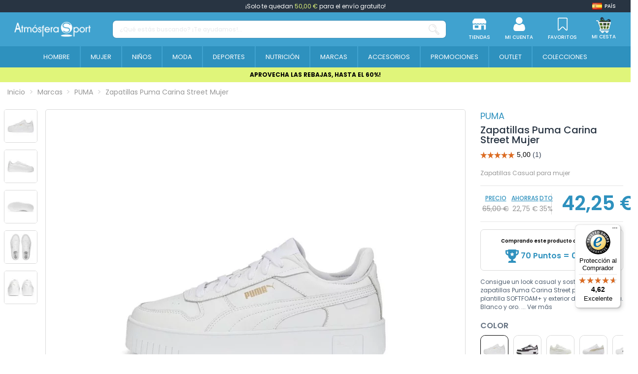

--- FILE ---
content_type: text/html; charset=utf-8
request_url: https://www.atmosferasport.es/puma/zapatillas-puma-carina-street-mujer-white-59214.html
body_size: 353184
content:
<!doctype html>
<html lang="es">

<head>
    
        
  <meta charset="utf-8">


  <meta http-equiv="x-ua-compatible" content="ie=edge">






  


  <title>Zapatillas Puma Carina Street Mujer | Atmósfera Sport</title>
  
    <script>
    window.dataLayer = window.dataLayer || [];window.dataLayer.push({
        'entorno': 'Web',
        'user_agent': '537.36 (KHTML, like Gecko) Chrome/131.0.0.0 Safari/537.36; ClaudeBot/1.0; +claudebot@anthropic.com)'
            });
</script><!-- Google Tag Manager -->
<script>(function(w,d,s,l,i){w[l]=w[l]||[];w[l].push({'gtm.start':
new Date().getTime(),event:'gtm.js'});var f=d.getElementsByTagName(s)[0],
j=d.createElement(s),dl=l!='dataLayer'?'&l='+l:'';j.async=true;j.src=
'https://www.googletagmanager.com/gtm.js?id='+i+dl;f.parentNode.insertBefore(j,f);
})(window,document,'script','dataLayer','GTM-TZGTKH4');</script>
<!-- End Google Tag Manager -->
  
  
    
  
  <meta name="description" content="Compra online Zapatillas Puma Carina Street Mujer en Atmosfera Sport con los mejores precios del mercado">
  <meta name="keywords" content="">
  
      <meta name="robots" content="index,follow"/>
    
    
                  <link rel="canonical" href="https://www.atmosferasport.es/puma/zapatillas-puma-carina-street-mujer-blanco-ciruela-118738.html">

                                                      

  
          

  
    


<script type="application/ld+json">
  {
    "@context": "https://schema.org",
    "@type": "WebPage",
    "isPartOf": {
      "@type": "WebSite",
      "url":  "https://www.atmosferasport.es/",
      "name": "Atmosfera Sport"
	      },
    "name": "Zapatillas Puma Carina Street Mujer",
    "url":  "https://www.atmosferasport.es/puma/zapatillas-puma-carina-street-mujer-white-59214.html",
    "publisher":{
        "@id": "#store-organization",
        "@type": "Organization",
        "name" : "Atmosfera Sport",
        "url" : "https://www.atmosferasport.es/",
          "logo": {
            "@type": "ImageObject",
            "url":"https://media.atmosferasport.es/img/logo.png"
          }
        ,
        "sameAs":[
          "https://www.facebook.com/atmosferasportoficial/",
          "https://www.instagram.com/atmosferasport_oficial/",
          "https://www.linkedin.com/company/atmosfera-sport-oficial/"
        ]

    }
	
	,
	"breadcrumb":{
		  "@type": "BreadcrumbList",
		  "itemListElement": [
						  {
				"@type": "ListItem",
				"position": 1,
				"name": "Inicio",
				"item": "https://www.atmosferasport.es/"
			  },					  {
				"@type": "ListItem",
				"position": 2,
				"name": "Marcas",
				"item": "https://www.atmosferasport.es/marcas"
			  },					  {
				"@type": "ListItem",
				"position": 3,
				"name": "PUMA",
				"item": "https://www.atmosferasport.es/puma-1172"
			  },					  {
				"@type": "ListItem",
				"position": 4,
				"name": "Zapatillas Puma Carina Street Mujer",
				"item": "https://www.atmosferasport.es/puma/zapatillas-puma-carina-street-mujer-white-59214.html"
			  }				  ]
	}
	  }
</script>




  

  
    
                                                            
    <script type="application/ld+json">
    [
      {
        "@context": "https://schema.org/",
        "@type": "ProductGroup",
        "name": "Zapatillas Puma Carina Street Mujer",
        "description": "Compra online Zapatillas Puma Carina Street Mujer en Atmosfera Sport con los mejores precios del mercado",
        "url": "https://www.atmosferasport.es/puma/zapatillas-puma-carina-street-mujer-white-59214.html",
        "category": "PUMA",
        "sku": "59214",
                    "brand": {
              "@type": "Brand",
              "name": "PUMA"            },
                                "productGroupID": "59214",
        "variesBy": [
                  "https://schema.org/size"
        ],
      "hasVariant": [

                    {
              "@type": "Product",
              "@id": "#product-snippet-id59214v1077400",
              "name": "Zapatillas Puma Carina Street Mujer",
              "description": "Compra online Zapatillas Puma Carina Street Mujer en Atmosfera Sport con los mejores precios del mercado",
            "image" :"https://media.atmosferasport.es/259652-home_default/zapatillas-puma-carina-street-mujer-white.jpg",            "sku": "59214v1077400",
            "mpn": "389390 01"
            ,"gtin13": "4065452875275"            ,"size": "40"            ,
            "offers": {
              "@type": "Offer",
              "priceCurrency": "EUR",
              "price": "42.25",
              "url": "https://www.atmosferasport.es/puma/zapatillas-puma-carina-street-mujer-white-59214.html",
              "priceValidUntil": "2026-02-01",
                              "image": ["https://media.atmosferasport.es/259652-thickbox_default/zapatillas-puma-carina-street-mujer-white.jpg","https://media.atmosferasport.es/259653-thickbox_default/zapatillas-puma-carina-street-mujer-white.jpg","https://media.atmosferasport.es/259654-thickbox_default/zapatillas-puma-carina-street-mujer-white.jpg","https://media.atmosferasport.es/259655-thickbox_default/zapatillas-puma-carina-street-mujer-white.jpg","https://media.atmosferasport.es/259656-thickbox_default/zapatillas-puma-carina-street-mujer-white.jpg"],
                            "sku": "59214v1077400",
              "mpn": "389390 01",
              "gtin13": "4065452875275",                                              "availability": "https://schema.org/InStock",
              "seller": {
                "@type": "Organization",
                "name": "Atmosfera Sport"
              }
            }
                        }                  ]
      }
    ]
    </script>


  
    
  



    <meta property="og:type" content="product">
    <meta property="og:url" content="https://www.atmosferasport.es/puma/zapatillas-puma-carina-street-mujer-white-59214.html">
    <meta property="og:title" content="Zapatillas Puma Carina Street Mujer | Atmósfera Sport">
    <meta property="og:site_name" content="Atmosfera Sport">
    <meta property="og:description" content="Compra online Zapatillas Puma Carina Street Mujer en Atmosfera Sport con los mejores precios del mercado">
            <meta property="og:image" content="https://media.atmosferasport.es/259652-thickbox_default/zapatillas-puma-carina-street-mujer-white.jpg">
        <meta property="og:image:width" content="1100">
        <meta property="og:image:height" content="1422">
    




      <meta name="viewport" content="initial-scale=1,user-scalable=no,maximum-scale=1,width=device-width">
  




  <link rel="icon" type="image/vnd.microsoft.icon" href="https://media.atmosferasport.es/img/favicon.ico?1684391125">
  <link rel="shortcut icon" type="image/x-icon" href="https://media.atmosferasport.es/img/favicon.ico?1684391125">
    




    <link rel="stylesheet" href="https://media.atmosferasport.es/themes/child_atmosfera/assets/cache/theme-ee57d11393.css" type="text/css" media="all">


  <style>
    /* ---- css-critic @ /themes/child_atmosfera/assets/css/css-critic.css ---- */
/*body {font-family:'Poppins', sans-serif;}*/

/*SCROLLBARS*/
::-webkit-scrollbar {width: 5px;}
::-webkit-scrollbar-track {background: #f1f1f1;}
::-webkit-scrollbar-thumb {background: #888;}
::-webkit-scrollbar-thumb:hover {background: #555;}

.hidden{display: none !important;}

.custom-checkbox input[type=checkbox] + span:not(.color), .custom-radio {color: #40A2CF; border-color: #40A2CF;}
.custom-radio input[type=radio]:checked + span {color: #40A2CF; background-color: #40A2CF; width: 8px; height: 8px;}

div[id*="trustbadge-container"] {display: none;}
@media (min-width: 768px) {
    div[id*="trustbadge-container"] {display: block;}
}

/* HEADER */
#header {position: fixed; top: 0; width: 100%;}
/*#header .header-nav {font-size: 12px; padding-top: 0; padding-block: 0; line-height: 25px;}*/
#header .header-nav {background: transparent; border: 0; padding: 0;}
#header .st-freeshipping-manager {display: block; background: #283442; text-align: center; font-size: 12px; padding-top: 0; padding-block: 0; line-height: 25px; color: #fff;}
#header .st-freeshipping-manager span {color: #e0f57a;}
#mobile-header {display: block;}
#tablet-header {display: none;}
#desktop-header {display: none;}
#mobile-header > .container {padding: 0;}
#mobile-header .mobile-main-bar {padding: 0;}
#mobile-header .col-mobile-logo {padding: 0 10px;}
#mobile-header .col-mobile-logo img {max-height: 32px; width: auto;}
#mobile-header .col-mobile-logo-sticky {display: none;}
#mobile-header .col-mobile-logo-sticky img {max-height: 40px;}
#mobile-header .col-mobile-btn-search {padding: 0 10px; background: #2E91BE;}
#mobile-header .col-mobile-btn-search .m-nav-btn {display: none;}
#mobile-header .dropdown-mobile {position: static; padding: 8px 0; background: transparent; border: 0; float: none; min-width: 0; z-index: 0;}
.search-widget .form-search-control {border-radius: 8px !important; border: 1px solid rgba(79, 94, 111, 0.24); height: 37px; font-size: 12px; font-weight: 500;}
.search-widget .form-search-control::placeholder {color: rgba(151, 160, 171, 0.5);}
.search-widget .search-btn {display: flex; align-items: center;}
.search-widget .search-btn i {display: inline-block; height: 22px; width: 22px;}
.search-widget .search-btn i::before {content: ''; display: inline-block; width: 22px; height: 22px; background: url('/themes/child_atmosfera/assets/img/icon/SearchIcon.svg'); background-size: 22px 22px;}
#mobile-header #mobile-header-sticky {position: fixed; bottom: 0; top: auto; width: 100%; background: #fff; border: 1px solid rgba(227, 227, 227, 0.13); box-shadow: 2px 0 5px rgba(0, 0, 0, 0.25); border-radius: 10px 10px 0 0;}
#mobile-header .mobile-main-bar.sticky .col-mobile-logo-sticky {display: block; width: 35px; margin-right: 10px; -ms-flex: 0 0 35px; flex: 0 0 35px;}
#mobile-header .mobile-main-bar.sticky .col-mobile-logo {display: none;}
#mobile-header .mobile-main-bar.sticky .col-mobile-btn-search {display: flex; align-items: center; justify-content: center; }
#mobile-header .mobile-main-bar.sticky .col-mobile-logo-sticky {}
#mobile-header .mobile-main-bar.sticky .dropdown-mobile {width: calc(100% - 45px); -ms-flex: 0 0 calc(100% - 45px); flex: 0 0 calc(100% - 45px);}
.sticky-mobile-wrapper {height: 0 !important;}
#mobile-header .m-nav-btn {padding-top: 10px; padding-block: 10px;}
#mobile-header .m-nav-btn > span {text-transform: uppercase; font-size: 8px; font-weight: 500; color: #5F6469; margin-top: 0; line-height: normal;}
#mobile-header .m-nav-btn > i {width: 28px; height: 28px; line-height: normal; position: relative;}
#mobile-header .m-nav-btn > i::before {content: ''; position: absolute; top: 0; left: 0; width: 28px; height: 28px; background-size: 28px 28px; background-position: center; background-repeat: no-repeat;}
/*#mobile-header .col-mobile-btn-stores .m-nav-btn > i::before {background-image: url('/themes/child_atmosfera/assets/img/icon/MenuStores.svg'); background-size: 26px 26px; background-position: 1px 1px;}
#mobile-header .col-mobile-btn-account .m-nav-btn > i::before {background-image: url('/themes/child_atmosfera/assets/img/icon/MenuAccount.svg'); background-size: 26px 26px; background-position: 1px 1px;}
#mobile-header .col-mobile-btn-cart .m-nav-btn > i::before {background-image: url('/themes/child_atmosfera/assets/img/icon/MenuCart.svg');}
#mobile-header .col-mobile-btn-wishlist .m-nav-btn > i::before {background-image: url('/themes/child_atmosfera/assets/img/icon/MenuWishlist.svg'); background-size: 24px 24px; background-position: 2px 2px;}
#mobile-header .col-mobile-btn-menu .m-nav-btn > i::before {background-image: url('/themes/child_atmosfera/assets/img/icon/Menu.svg');}*/
#mobile-header .col-mobile-btn-stores .m-nav-btn > i::before {background-image: url('/themes/child_atmosfera/assets/img/icon/MenuStores.png'); background-size: 26px 26px; background-position: 1px 1px;}
#mobile-header .col-mobile-btn-account .m-nav-btn > i::before {background-image: url('/themes/child_atmosfera/assets/img/icon/MenuAccount.png'); background-size: 26px 26px; background-position: 1px 1px;}
#mobile-header .col-mobile-btn-cart .m-nav-btn > i::before {background-image: url('/themes/child_atmosfera/assets/img/icon/MenuCart.png');}
#mobile-header .col-mobile-btn-wishlist .m-nav-btn > i::before {background-image: url('/themes/child_atmosfera/assets/img/icon/MenuWishlist.png'); background-size: 24px 24px; background-position: 2px 2px;}
#mobile-header .col-mobile-btn-menu .m-nav-btn > i::before {background-image: url('/themes/child_atmosfera/assets/img/icon/Menu.png');}
#mobile-header .cart-products-count-btn {background: #40A2CF;}
.header-top {padding-top: 10px; padding-block: 10px;}
#tablet-header #tablet_logo {text-align: center;}
#tablet-header #tablet_logo img {max-height: 28px; width: auto;}
#header .header-btn-w .header-btn > span, #header .header-btn-w .header-btn .title {text-transform: uppercase; font-size: 8px; font-weight: 500; margin-top: 0; line-height: normal;}
#header .header-btn-w .header-btn > i {width: 20px; height: 20px; line-height: normal; position: relative;}
#header .header-btn-w .header-btn > i::before {content: ''; position: absolute; top: 0; left: 0; width: 20px; height: 20px; background-size: 20px 20px; background-position: center; background-repeat: no-repeat;}
/*#header #header-user-btn.header-btn-w .header-btn > i::before {background-image: url('/themes/child_atmosfera/assets/img/icon/HeaderAccount.svg');}
#header #header-stores-tablet.header-btn-w .header-btn > i::before, #header #header-stores-desktop.header-btn-w .header-btn > i::before {background-image: url('/themes/child_atmosfera/assets/img/icon/HeaderStores.svg');}
#header #header-wishlist-btn.header-btn-w .header-btn > i::before {background-image: url('/themes/child_atmosfera/assets/img/icon/HeaderWishlist.svg');}
#header #ps-shoppingcart.header-btn-w .header-btn > i::before {background-image: url('/themes/child_atmosfera/assets/img/icon/HeaderCart.svg');}*/
#header #header-user-btn.header-btn-w .header-btn > i::before {background-image: url('/themes/child_atmosfera/assets/img/icon/HeaderAccount.png');}
#header #header-stores-tablet.header-btn-w .header-btn > i::before, #header #header-stores-desktop.header-btn-w .header-btn > i::before {background-image: url('/themes/child_atmosfera/assets/img/icon/HeaderStores.png');}
#header #header-wishlist-btn.header-btn-w .header-btn > i::before {background-image: url('/themes/child_atmosfera/assets/img/icon/HeaderWishlist.png');}
#header #ps-shoppingcart.header-btn-w .header-btn > i::before {background-image: url('/themes/child_atmosfera/assets/img/icon/HeaderCart.png');}
.tablet-header-bottom {background: #2E91BE; padding-top: 8px; padding-bottom: 8px;}
.tablet-header-bottom .col-mobile-btn-menu {-ms-flex: 0 0 55px; flex: 0 0 55px; line-height: 10px;}
.tablet-header-bottom .col-mobile-btn-menu > a {text-align: center; display: block;}
.tablet-header-bottom .col-mobile-btn-menu > a span {text-transform: uppercase; font-size: 8px; font-weight: 500; color: #ffffff; margin-top: 0; line-height: normal;}
.tablet-header-bottom .col-mobile-btn-menu > a i {width: 22px; height: 22px; line-height: normal; position: relative;}
.tablet-header-bottom .col-mobile-btn-menu > a i::before {content: ''; position: absolute; top: 0; left: 0; width: 22px; height: 22px; background-size: 22px 22px; background-position: center; background-repeat: no-repeat;}
/*.tablet-header-bottom .col-mobile-btn-menu > a i::before {background-image: url('/themes/child_atmosfera/assets/img/icon/TabletMenu.svg');}*/
.tablet-header-bottom .col-mobile-btn-menu > a i::before {background-image: url('/themes/child_atmosfera/assets/img/icon/TabletMenu.png');}
.tablet-header-bottom .col-header-search {-ms-flex: 0 0 calc(100% - 55px); flex: 0 0 calc(100% - 55px);}
#desktop-header #desktop_logo {text-align: center;}
#desktop-header #desktop_logo img {max-height: 41px; width: auto;}
#header .header-btn-w {padding: 0 15px;}
.cbp-horizontal > ul > li > a, .cbp-horizontal > ul > li > a:not([href]):not([tabindex]), .cbp-horizontal > ul > li > .cbp-main-link {border-left: 2px solid #40A2CF;}
.cbp-horizontal > ul > li > a, .cbp-horizontal > ul > li > a:not([href]):not([tabindex]), .cbp-horizontal > ul > li > .cbp-main-link {padding-left: 10px; padding-right: 10px;}
.cbp-horizontal .cbp-tab-title {font-size: 14px; font-weight: 400; text-transform: uppercase;}
.cbp-horizontal > ul > li.cbp-hropen > a, .cbp-horizontal > ul > li.cbp-hropen > a:not([href]):not([tabindex]), .cbp-horizontal > ul > li.cbp-hropen > a:hover {background: transparent;}
.elementor-displayBelowHeader .elementor-column-gap-default .elementor-element-populated {padding: 0;}
.banpromoheader {min-height: 25px; font-size: 12px; line-height: 18px; padding-top: 6px; padding-bottom: 6px; padding-left: 15px; padding-right: 15px;}
.banpromoheader > p {padding: 0; margin: 0;}
.banpromoheader a {color: inherit;}
@media (min-width: 768px) {
    #mobile-header {display: none;}
    #tablet-header {display: block;}
    #desktop-header {display: none;}
    #header .cart-products-count-btn {color: #40A2CF; right: -10px;}
}
@media (min-width: 1024px) {
    #mobile-header {display: none;}
    #tablet-header {display: none;}
    #desktop-header {display: block;}
    #header .header-btn-w .header-btn > span, #header .header-btn-w .header-btn .title {font-size: 10px;}
    #header .header-btn-w .header-btn > i {width: 28px; height: 28px;}
    #header .header-btn-w .header-btn > i::before {width: 28px; height: 28px; background-size: 28px 28px;}
    .cbp-horizontal .cbp-tab-title {font-size: 13px;}
}
@media (min-width: 1100px) {
    .cbp-horizontal > ul > li > a, .cbp-horizontal > ul > li > a:not([href]):not([tabindex]), .cbp-horizontal > ul > li > .cbp-main-link {padding-left: 15px; padding-right: 15px;}
}
@media (min-width: 1200px) {
    .cbp-horizontal > ul > li > a, .cbp-horizontal > ul > li > a:not([href]):not([tabindex]), .cbp-horizontal > ul > li > .cbp-main-link {padding-left: 20px; padding-right: 20px;}
}
@media (min-width: 1310px) {
    .cbp-horizontal > ul > li > a, .cbp-horizontal > ul > li > a:not([href]):not([tabindex]), .cbp-horizontal > ul > li > .cbp-main-link {padding-left: 25px; padding-right: 25px;}
}
@media (min-width: 1420px) {
    .cbp-horizontal > ul > li > a, .cbp-horizontal > ul > li > a:not([href]):not([tabindex]), .cbp-horizontal > ul > li > .cbp-main-link {padding-left: 30px; padding-right: 30px;}
}
@media (min-width: 1585px) {
    .cbp-horizontal > ul > li > a, .cbp-horizontal > ul > li > a:not([href]):not([tabindex]), .cbp-horizontal > ul > li > .cbp-main-link {padding-left: 35px; padding-right: 35px;}
    .cbp-horizontal .cbp-tab-title {font-size: 14px;}
}
@media (min-width: 1695px) {
    .cbp-horizontal > ul > li > a, .cbp-horizontal > ul > li > a:not([href]):not([tabindex]), .cbp-horizontal > ul > li > .cbp-main-link {padding-left: 40px; padding-right: 40px;}
}

/* MEGAMENU */
.col-mobile-menu-push #_mobile_iqitmegamenu-mobile {}
.mobile-menu__header-wrapper {display: none;}
.mobile-menu__footer {display: none;}
.mobile-menu__content {background: #40A2CF;}
.mobile-menu__scroller {padding: 0 !important;}
.mobile-menu__tab {padding: 0; border-bottom: 1px solid #ffffff2e; min-height: 0; position: relative; flex-wrap: wrap;}
.mobile-menu__link {padding: 10px 0 10px 15px; font-size: 16px; color: #fff !important; line-height: 25px;}
.mobile-menu__arrow {padding-right: 15px; -webkit-transform: rotate(90deg); -moz-transform: rotate(90deg); -o-transform: rotate(90deg); -ms-transform: rotate(90deg); transform: rotate(90deg);}
.mobile-menu__arrow {color: #fff; padding-top: 0; padding-bottom: 0;}
.mobile-menu__submenu {background: #FFFFFF;color:#40A2CF; position: relative; padding: 0 !important;}
.mobile-menu__row {}
.mobile-menu__column {margin: 0; padding: 0; display: flex;  flex-wrap: wrap; border-top: 1px solid #ffffff2e;}
.mobile-menu__column-title {margin: 0; display: block; padding-left: 30px; color: #40A2CF !important; font-size: 12px; font-weight: 400; padding-top: 10px; padding-bottom: 10px; line-height: 25px; flex: 1 1 auto !important;}
.mobile-menu__column .mobile-menu__submenu {border-top: 1px solid #ffffff2e; background: transparent;}
.mobile-menu__column .mobile-menu__submenu .nav-links {padding: 0; padding-left: 45px;}
.mobile-menu__column .mobile-menu__submenu .nav-links li {}
.mobile-menu__column .mobile-menu__submenu .nav-links li a {padding: 10px 0; line-height: 25px; display: block; color: #40A2CF; font-weight: 400; text-transform: uppercase; font-size: 12px;}
@media (min-width: 1024px) {
    .iqitmegamenu-submenu-container {max-width: 1170px !important;}
    .cbp-hrmenu .cbp-hrsub-inner .cbp-column-title, .cbp-hrmenu .cbp-hrsub-inner a.cbp-column-title:link {display: block; padding: 0; margin: 0 0 10px; line-height: 25px; text-transform: uppercase; font-size: 12px; font-weight: 700; border-bottom: 1px solid #646464; font-style: normal;}
    .cbp-menu-column-inner .nav-links {line-height: 24px;}
    .cbp-menu-column-inner .nav-links li {}
    .cbp-menu-column-inner .nav-links li a {display: block; color: #505050 !important; font-size: 12px; font-weight: 400;}
    .cbp-menu-column-inner .nav-links li a:hover {color: #41a2cf !important;}
    .cbp-menu-column-inner .nav-links li a.highlight {color: #41a2cf !important; font-weight: 700;}
}

/* CESTA DESPLEGABLE */
.ps-shoppingcart.dropdown #blockcart-content {box-shadow: 0 10px 10px 0 rgb(0 0 0 / 34%); min-width: 415px; padding: 25px 25px 0;}
.ps-shoppingcart.dropdown #blockcart-content::after {background-color: #ffffff; content: "\00a0"; display: block; height: 20px; text-align: right; position: absolute; top: -10px; right: 5px; transform: rotate( 45deg ); -moz-transform: rotate( 45deg ); -ms-transform: rotate( 45deg ); -o-transform: rotate( 45deg ); -webkit-transform: rotate( 45deg ); width: 20px;}
.ps-shoppingcart.dropdown #blockcart-content .cart-products {max-height: 355px; margin-bottom: 20px;}
.ps-shoppingcart.dropdown #blockcart-content .cart-products>li {margin-bottom: 15px; padding-bottom: 0; border-bottom: 0;}
.product-shoppingcart-image {}
.product-shoppingcart-image img {border: 1px solid #ECECEC;}
.product-shoppingcart-info {}
.product-shoppingcart-info .product-shoppingcart-name {margin: 0; padding: 0; text-transform: none; font-size: 13px; font-weight: 500; text-align: left; line-height: 13px;}
.product-shoppingcart-info .product-shoppingcart-name a {text-transform: none; color: #283442 !important;}
.product-shoppingcart-info .product-shoppingcart-name a:hover {opacity: 1 !important; color: #283442 !important;}
.product-shoppingcart-info .product-attributes {padding: 0; text-transform: none; font-size: 10px; font-weight: 400; text-align: left; line-height: 13px; margin: 5px 0;}
.product-shoppingcart-info .product-attributes a {text-transform: none; color: #283442 !important;}
.product-shoppingcart-info .product-attributes a:hover {color: #283442 !important;}
.product-shoppingcart-info .product-shoppingcart-price {font-size: 12px; color: #40A2CF !important; text-align: left; font-weight: 700; line-height: 20px;}
.product-shoppingcart-info .mr-2 {margin: 4px 50px 0 0 !important;}
.product-shoppingcart-info .mr-2 .input-group {width: 70px;}
.product-shoppingcart-info .mr-2 .input-group .input-group-btn>.btn {float: left; padding: 0; width: 18px; height: 18px; line-height: 17px; font-size: 12px; color: white !important; background: #DBDBDB; text-align: center; margin: 0;}
.product-shoppingcart-info .mr-2 .input-group .input-group-btn>.btn.bootstrap-touchspin-down {border-top-left-radius: 50%; border-bottom-left-radius: 50%;}
.product-shoppingcart-info .mr-2 .input-group .input-group-btn>.btn.bootstrap-touchspin-up {border-top-right-radius: 50%; border-bottom-right-radius: 50%;}
.product-shoppingcart-info .mr-2 .input-group input {float: left; width: 30px; border: none; background: white; text-align: center; height: 18px; line-height: 18px; margin: 0; padding: 0; font-size: 12px; font-weight: 400;}
.product-shoppingcart-info .product-shoppingcart-delete {display: none; position: absolute; bottom: 0; right: 20px;}
.product-shoppingcart-info .product-shoppingcart-delete a {color: #9b9b9b !important;}
.product-shoppingcart-info .product-shoppingcart-delete a:hover {color: #9b9b9b !important;}
.shoppingcart-bottom {position: relative; padding: 15px; text-align: center;}
.shoppingcart-bottom::before {content: ''; position: absolute; top: 0; bottom: 0; left: -25px; right: -25px; z-index: -1; pointer-events: none; background: #f4f4f4;}
.shoppingcart-subtotals {display: flex; font-size: 12px; font-weight: 400; color: #283442; text-transform: uppercase;}
.shoppingcart-subtotals .shoppingcart-subtotals-1, .shoppingcart-subtotals .shoppingcart-subtotals-2 {line-height: 30px; width: 50%;}
.shoppingcart-subtotals .shoppingcart-subtotals-1 {border-right: 1px solid #dddddd; text-align: right; padding-right: 11px;}
.shoppingcart-subtotals .shoppingcart-subtotals-2 {text-align: left; padding-left: 11px;}
.shoppingcart-btns .btn {width: 100%; max-width: 273px; border-radius: 9px 8px 8px; font-size: 16px; line-height: 22px; font-weight: 500; border: 0; background: #40A2CF;}
.shoppingcart-btns .btn:hover {background: #40A2CF; color: #fff;}
.shoppingcart-btns .btn-cart {}
.shoppingcart-btns .btn-cart a {display: inline-block; color: #40A2CF !important; font-size: 14px; line-height: 20px; font-weight: 500; text-decoration: underline; margin-top: 8px; text-transform: uppercase;}
.shoppingcart-btns .btn-cart a:hover {opacity: 1 !important; color: #40A2CF !important;}
@media (min-width: 1024px) {
    .ps-shoppingcart.dropdown #blockcart-content::after {right: 10px;}
}

/* HEADER CART - CHECKOUT */
#checkout-header {}
.checkout-logo {display: flex; flex-wrap: wrap; justify-content: center; align-items: center;}
.checkout-logo .logo {}
.checkout-link {background: #2F91BE; padding: 8px 0;}
.checkout-link a {font-weight: 500; font-size: 10px; line-height: 15px; text-transform: uppercase; color: #fff !important;}
@media (min-width: 768px) {
    .checkout-link a {font-size: 12px;}
}
@media (min-width: 1024px) {
    .checkout-link a {font-size: 15px;}
}

/* banner debajo del menu*/
.banpromoheader:not(.is_kiosco) {font-size: 12px;line-height: 18px;padding: 6px 15px;margin-top:137px}
@media (max-width: 767px) {
    .banpromoheader:not(.is_kiosco) {margin-top:110px!important}
}

/* Categorias */
body#category #products-top .owl-carousel .subcategoria-movil{display: none}
body#category #products-top .owl-carousel{height: 32px}

  </style>



<link rel="preload" as="font"
      href="/themes/child_atmosfera/assets/css/font-awesome/fonts/fontawesome-webfont.woff?v=4.7.0"
      type="font/woff" crossorigin="anonymous">
<link rel="preload" as="font"
      href="/themes/child_atmosfera/assets/css/font-awesome/fonts/fontawesome-webfont.woff2?v=4.7.0"
      type="font/woff2" crossorigin="anonymous">


<link  rel="preload stylesheet"  as="style" href="/themes/child_atmosfera/assets/css/font-awesome/css/font-awesome-preload.min.css"
       type="text/css" crossorigin="anonymous">





  

  <script>
        var controller = "product";
        var elementArrow = false;
        var elementorFrontendConfig = {"isEditMode":"","stretchedSectionContainer":"","instagramToken":false,"is_rtl":false,"ajax_csfr_token_url":"https:\/\/www.atmosferasport.es\/module\/iqitelementor\/Actions?process=handleCsfrToken&ajax=1"};
        var iqitTheme = {"rm_sticky":"down","rm_breakpoint":0,"op_preloader":"0","cart_style":"floating","cart_confirmation":"modal","h_layout":"2","f_fixed":"","f_layout":"1","h_absolute":"0","h_sticky":"0","hw_width":"fullwidth","mm_content":"desktop","hm_submenu_width":"fullwidth","h_search_type":"full","pl_lazyload":true,"pl_infinity":false,"pl_rollover":false,"pl_crsl_autoplay":false,"pl_slider_ld":4,"pl_slider_d":4,"pl_slider_t":3,"pl_slider_p":2,"pp_thumbs":"leftd","pp_zoom":"none","pp_image_layout":"carousel","pp_tabs":"tabh","pl_grid_qty":false};
        var iqitcountdown_days = "d.";
        var iqitmegamenu = {"sticky":"false","containerSelector":"#wrapper > .container"};
        var iqitwishlist = {"nbProducts":0};
        var is_empty_cart = 0;
        var logout_controller = "https:\/\/www.atmosferasport.es\/module\/app4less\/logout";
        var prestashop = {"cart":{"products":[],"totals":{"total":{"type":"total","label":"Total","amount":0,"value":"0,00\u00a0\u20ac"},"total_including_tax":{"type":"total","label":"Total (impuestos incl.)","amount":0,"value":"0,00\u00a0\u20ac"},"total_excluding_tax":{"type":"total","label":"Total (impuestos excl.)","amount":0,"value":"0,00\u00a0\u20ac"}},"subtotals":{"products":{"type":"products","label":"Subtotal","amount":0,"value":"0,00\u00a0\u20ac"},"discounts":null,"shipping":{"type":"shipping","label":"Env\u00edo","amount":0,"value":""},"tax":null},"products_count":0,"summary_string":"0 art\u00edculos","vouchers":{"allowed":1,"added":[]},"discounts":[],"minimalPurchase":0,"minimalPurchaseRequired":""},"currency":{"id":1,"name":"Euro","iso_code":"EUR","iso_code_num":"978","sign":"\u20ac"},"customer":{"lastname":"","firstname":"","email":"","birthday":"0000-00-00","newsletter":"0","newsletter_date_add":"0000-00-00 00:00:00","optin":"0","website":null,"company":null,"siret":null,"ape":null,"is_logged":false,"gender":{"type":null,"name":null},"addresses":[]},"language":{"name":"Espa\u00f1ol (Spanish)","iso_code":"es","locale":"es-ES","language_code":"es","is_rtl":"0","date_format_lite":"d\/m\/Y","date_format_full":"d\/m\/Y H:i:s","id":1},"page":{"title":"","canonical":"https:\/\/www.atmosferasport.es\/puma\/zapatillas-puma-carina-street-mujer-blanco-ciruela-118738.html","meta":{"title":"Zapatillas Puma Carina Street Mujer","description":"Compra online Zapatillas Puma Carina Street Mujer en Atmosfera Sport con los mejores precios del mercado","keywords":"","robots":"index"},"page_name":"product","body_classes":{"lang-es":true,"lang-rtl":false,"country-ES":true,"currency-EUR":true,"layout-full-width":true,"page-product":true,"tax-display-disabled":true,"product-id-59214":true,"product-Zapatillas Puma Carina Street Mujer":true,"product-id-category-1172":true,"product-id-manufacturer-5":true,"product-id-supplier-0":true,"product-available-for-order":true},"admin_notifications":[]},"shop":{"name":"Atmosfera Sport","logo":"https:\/\/media.atmosferasport.es\/img\/logo.png","stores_icon":"https:\/\/media.atmosferasport.es\/img\/logo_stores.png","favicon":"https:\/\/media.atmosferasport.es\/img\/favicon.ico"},"urls":{"base_url":"https:\/\/www.atmosferasport.es\/","current_url":"https:\/\/www.atmosferasport.es\/puma\/zapatillas-puma-carina-street-mujer-white-59214.html","shop_domain_url":"https:\/\/www.atmosferasport.es","img_ps_url":"https:\/\/media.atmosferasport.es\/img\/","img_cat_url":"https:\/\/media.atmosferasport.es\/img\/c\/","img_lang_url":"https:\/\/media.atmosferasport.es\/img\/l\/","img_prod_url":"https:\/\/media.atmosferasport.es\/img\/p\/","img_manu_url":"https:\/\/media.atmosferasport.es\/img\/m\/","img_sup_url":"https:\/\/media.atmosferasport.es\/img\/su\/","img_ship_url":"https:\/\/media.atmosferasport.es\/img\/s\/","img_store_url":"https:\/\/media.atmosferasport.es\/img\/st\/","img_col_url":"https:\/\/media.atmosferasport.es\/img\/co\/","img_url":"https:\/\/media.atmosferasport.es\/themes\/child_atmosfera\/assets\/img\/","css_url":"https:\/\/media.atmosferasport.es\/themes\/child_atmosfera\/assets\/css\/","js_url":"https:\/\/media.atmosferasport.es\/themes\/child_atmosfera\/assets\/js\/","pic_url":"https:\/\/media.atmosferasport.es\/upload\/","pages":{"address":"https:\/\/www.atmosferasport.es\/direccion","addresses":"https:\/\/www.atmosferasport.es\/direcciones","authentication":"https:\/\/www.atmosferasport.es\/inicio-sesion","cart":"https:\/\/www.atmosferasport.es\/pedido","category":"https:\/\/www.atmosferasport.es\/index.php?controller=category","cms":"https:\/\/www.atmosferasport.es\/index.php?controller=cms","contact":"https:\/\/www.atmosferasport.es\/contactanos","discount":"https:\/\/www.atmosferasport.es\/descuento","guest_tracking":"https:\/\/www.atmosferasport.es\/seguimiento-cliente-no-registrado","history":"https:\/\/www.atmosferasport.es\/historial-compra","identity":"https:\/\/www.atmosferasport.es\/datos-personales","index":"https:\/\/www.atmosferasport.es\/","my_account":"https:\/\/www.atmosferasport.es\/mi-cuenta","order_confirmation":"https:\/\/www.atmosferasport.es\/confirmacion-pedido","order_detail":"https:\/\/www.atmosferasport.es\/order-details","order_follow":"https:\/\/www.atmosferasport.es\/seguimiento-devoluciones","order":"https:\/\/www.atmosferasport.es\/pedido-rapido","order_return":"https:\/\/www.atmosferasport.es\/detalle-devolucion","order_slip":"https:\/\/www.atmosferasport.es\/vales-descuento","pagenotfound":"https:\/\/www.atmosferasport.es\/pagina-no-ecnontrada","password":"https:\/\/www.atmosferasport.es\/recuperacion-contrasena","pdf_invoice":"https:\/\/www.atmosferasport.es\/index.php?controller=pdf-invoice","pdf_order_return":"https:\/\/www.atmosferasport.es\/index.php?controller=pdf-order-return","pdf_order_slip":"https:\/\/www.atmosferasport.es\/index.php?controller=pdf-order-slip","prices_drop":"https:\/\/www.atmosferasport.es\/bajamos-precios","product":"https:\/\/www.atmosferasport.es\/index.php?controller=product","search":"https:\/\/www.atmosferasport.es\/buscar","sitemap":"https:\/\/www.atmosferasport.es\/mapa-web","stores":"https:\/\/www.atmosferasport.es\/tiendas","supplier":"https:\/\/www.atmosferasport.es\/proveedor","register":"https:\/\/www.atmosferasport.es\/inicio-sesion?create_account=1","order_login":"https:\/\/www.atmosferasport.es\/pedido-rapido?login=1"},"alternative_langs":{"es":"https:\/\/www.atmosferasport.es\/puma\/zapatillas-puma-carina-street-mujer-white-59214.html","fr-fr":"https:\/\/www.atmosferasport.fr\/puma\/chaussures-puma-carina-street-pour-femmes-59214.html","pt-pt":"https:\/\/www.atmosferasport.pt\/puma\/sapatilhas-puma-carina-street-para-mulher-59214.html"},"theme_assets":"\/themes\/child_atmosfera\/assets\/","actions":{"logout":"https:\/\/www.atmosferasport.es\/?mylogout="},"no_picture_image":{"bySize":{"product_thumbnails":{"url":"https:\/\/media.atmosferasport.es\/img\/p\/es-default-product_thumbnails.jpg","width":70,"height":70},"small_default":{"url":"https:\/\/media.atmosferasport.es\/img\/p\/es-default-small_default.jpg","width":70,"height":90},"cartsummary_default":{"url":"https:\/\/media.atmosferasport.es\/img\/p\/es-default-cartsummary_default.jpg","width":133,"height":94},"cart_default":{"url":"https:\/\/media.atmosferasport.es\/img\/p\/es-default-cart_default.jpg","width":125,"height":162},"medium_default":{"url":"https:\/\/media.atmosferasport.es\/img\/p\/es-default-medium_default.jpg","width":200,"height":200},"home_default":{"url":"https:\/\/media.atmosferasport.es\/img\/p\/es-default-home_default.jpg","width":440,"height":521},"product_list_brand":{"url":"https:\/\/media.atmosferasport.es\/img\/p\/es-default-product_list_brand.jpg","width":500,"height":500},"large_default":{"url":"https:\/\/media.atmosferasport.es\/img\/p\/es-default-large_default.jpg","width":661,"height":783},"product_cover":{"url":"https:\/\/media.atmosferasport.es\/img\/p\/es-default-product_cover.jpg","width":800,"height":800},"fpf_image":{"url":"https:\/\/media.atmosferasport.es\/img\/p\/es-default-fpf_image.jpg","width":1200,"height":630},"thickbox_default":{"url":"https:\/\/media.atmosferasport.es\/img\/p\/es-default-thickbox_default.jpg","width":1100,"height":1422}},"small":{"url":"https:\/\/media.atmosferasport.es\/img\/p\/es-default-product_thumbnails.jpg","width":70,"height":70},"medium":{"url":"https:\/\/media.atmosferasport.es\/img\/p\/es-default-home_default.jpg","width":440,"height":521},"large":{"url":"https:\/\/media.atmosferasport.es\/img\/p\/es-default-thickbox_default.jpg","width":1100,"height":1422},"legend":""}},"configuration":{"display_taxes_label":false,"display_prices_tax_incl":true,"is_catalog":false,"show_prices":true,"opt_in":{"partner":false},"quantity_discount":{"type":"discount","label":"Descuento unitario"},"voucher_enabled":1,"return_enabled":0},"field_required":[],"breadcrumb":{"links":[{"title":"Inicio","url":"https:\/\/www.atmosferasport.es\/"},{"title":"Marcas","url":"https:\/\/www.atmosferasport.es\/marcas"},{"title":"PUMA","url":"https:\/\/www.atmosferasport.es\/puma-1172"},{"title":"Zapatillas Puma Carina Street Mujer","url":"https:\/\/www.atmosferasport.es\/puma\/zapatillas-puma-carina-street-mujer-white-59214.html"}],"count":4},"link":{"protocol_link":"https:\/\/","protocol_content":"https:\/\/"},"time":1768664037,"static_token":"31240932df220a40bd6aed2e49762fdf","token":"344ea1a75f044a50739edd7c76b202be","debug":false};
        var psemailsubscription_subscription = "https:\/\/www.atmosferasport.es\/module\/ps_emailsubscription\/subscription";
        var psr_icon_color = "#F19D76";
        var topidentifier = false;
        var trustedshopseasyintegration_css = "https:\/\/media.atmosferasport.es\/themes\/child_atmosfera\/modules\/trustedshopseasyintegration\/views\/css\/front\/front.1.1.0.css";
      </script>



  <script>
                var jprestaUpdateCartDirectly = 1;
                var jprestaUseCreativeElements = 0;
                </script><script>
pcRunDynamicModulesJs = function() {
if (typeof(initializeConnectif) == 'function'){
	initializeConnectif(connectifConfiguration); 
}

// Autoconf - 2023-05-17T15:10:10+00:00
// blockwishlist
wishlistProductsIdsFixed = new Array();
if (typeof(wishlistProductsIds)!='undefined' && $.isArray(wishlistProductsIds)) {
    $.each(wishlistProductsIds, function(i,p){
        if ($.inArray(parseInt(p.id_product),wishlistProductsIdsFixed) == -1)
            wishlistProductsIdsFixed.push(parseInt(p.id_product))
    });
};   
wishlistProductsIds = wishlistProductsIdsFixed;
$('.addToWishlist').each(function(){
    if ($.inArray(parseInt($(this).attr('rel')),wishlistProductsIdsFixed)!= -1) {
        $(this).addClass('active').addClass('checked');
    } else {
        $(this).removeClass('active').removeClass('checked');
    }
});
// productcomments
if ($.fn.rating) $('input.star').rating();
if ($.fn.rating) $('.auto-submit-star').rating();
if ($.fn.fancybox) $('.open-comment-form').fancybox({'hideOnContentClick': false});
// ps_shoppingcart
// Cart is refreshed from HTML to be faster
// iqitcompare
if (typeof iqitcompare !== 'undefined') $('#iqitcompare-nb').text(iqitcompare.nbProducts);
// iqitcookielaw
function getCookie(cname) {
    var name = cname + "=";
    var ca = document.cookie.split(';');
    for (var i = 0; i != ca.length; i++) {
        var c = ca[i];
        while (c.charAt(0) == ' ') c = c.substring(1);
        if (c.indexOf(name) != -1) return c.substring(name.length, c.length);
    }
    return "";
}
$(function() {
    if (getCookie('cookielaw_module') == 1) {
        $("#iqitcookielaw").removeClass('iqitcookielaw-showed');
    } else {
        $("#iqitcookielaw").addClass('iqitcookielaw-showed');
    }
    $("#iqitcookielaw-accept").click(function(event) {
        event.preventDefault();
        $("#iqitcookielaw").removeClass('iqitcookielaw-showed');
        setcook();
    });
});
// iqitpopup
if (typeof iqitpopup !== 'undefined') {
iqitpopup.script = (function() {
	var $el = $('#iqitpopup');
	var $overlay = $('#iqitpopup-overlay');
	var elHeight = $el.outerHeight();
	var elWidth = $el.outerWidth();
	var $wrapper = $( window );
	var offset = -30;
	var sizeData = {
		size: {
			width: $wrapper.width() + offset,
			height: $wrapper.height() + offset
		}
	};
	function init() {
		setTimeout(function() {
			$el.addClass('showed-iqitpopup');
			$overlay .addClass('showed-iqitpopupo');
		},  iqitpopup.delay);
		$el.find('.iqit-btn-newsletter').first().click(function(e) {
			var $form = $(this).parents('form');
			var action_form = $form.attr('action');
			var formData = {
				email: $form.find('input[name="email"]').val(),
				action: 0,
				psgdpr_consent_checkbox: $form.find('input[name="psgdpr_consent_checkbox"]').prop('checked')
			};
			$.ajax({
				type: 'POST',
				url: action_form,
				data: formData,
				dataType: 'json',
				encode: true
			}).done(function (data) {
				console.log(data);
				if (data.nw_error) {
					$form.find('.popup_warning').html(data.msg);
				} else {
					setCookie();
					$el.find('.iqitpopup-content').hide();
					$el.find('.iqitpopup-newsletter-form').hide();
					$el.find('.iqitpopup-congrats').show();
				}
			});
			e.preventDefault();
			e.stopPropagation();
			return false;
		});
		$(document).on('click', '#iqitpopup .cross, #iqitpopup-overlay', function () {
			$overlay.removeClass('showed-iqitpopupo');
			$el.removeClass('showed-iqitpopup');
			if ($("#iqitpopup-checkbox").is(':checked')) {
				setCookie();
			}
		});
		doResize(sizeData, false);
		$wrapper.resize(function() {
			sizeData.size.width = $wrapper.width() + offset ;
			sizeData.size.height = $wrapper.height() + offset ;
			doResize(sizeData, true);
		});
            if($('#iqitpopup').find('.iqit-btn-newsletter').first().parents('form').find('input[name="psgdpr_consent_checkbox"]').prop('checked') == false){
                $('button[name="submitNewsletter"]').attr('disabled',true);
                console.log('false');
            }else{
                $('button[name="submitNewsletter"]').attr('disabled',false);
                console.log('true');
            }
	}
	function doResize(ui, resize) {
		if (elWidth >= ui.size.width  || elHeight >= ui.size.height) {
			if ($wrapper.width() < 360) {
				var scale;
				scale = Math.min(
					ui.size.width / elWidth,
					ui.size.height / elHeight
				);
				$el.css({
					transform: "translate(-50%, -50%) scale(" + scale + ")"
				});
			}
		} else{
			if ($wrapper.width() >= 360){
				$el.css({
					transform: "translate(-50%, -50%) scale(1)"
				});
			}
		}
	}
	function setCookie() {
		var name = iqitpopup.name;
		var value = '1';
		var expire = new Date();
		expire.setDate(expire.getDate() + iqitpopup.time);
		document.cookie = name + "=" + escape(value) + ";path=/;SameSite=None; Secure;" + ((expire == null) ? "" : ("; expires=" + expire.toGMTString()))
	}
	return { init : init};
})();
iqitpopup.script.init();
}
// iqitthemeeditor
$('.viewed-products img.lazy-product-image:not(.loaded)').each(function() {
    $(this).addClass('loaded').attr('src', $(this).data('src'));
});
if (typeof iqitTheme != 'undefined') {
  function initViewedCarousel() {
    const e = $(".viewed-products .swiper-default-carousel");
    let t;
    iqitTheme.pl_crsl_autoplay && (t = {
      delay: 4500,
      disableOnInteraction: !0
    });
    const i = {
      pagination: {
        el: ".swiper-pagination-product",
        clickable: !0
      },
      autoplay: t,
      loop: !1,
      speed: 600,
      lazy: {
        loadedClass: "loaded",
        checkInView: !0
      },
      watchOverflow: !0,
      watchSlidesProgress: !0,
      watchSlidesVisibility: !0,
      navigation: {
        nextEl: ".swiper-button-next",
        prevEl: ".swiper-button-prev"
      },
      slidesPerView: iqitTheme.pl_slider_p,
      slidesPerGroup: iqitTheme.pl_slider_p,
      breakpoints: {
        768: {
          slidesPerView: iqitTheme.pl_slider_t,
          slidesPerGroup: iqitTheme.pl_slider_t
        },
        992: {
          slidesPerView: iqitTheme.pl_slider_d,
          slidesPerGroup: iqitTheme.pl_slider_d
        },
        1200: {
          slidesPerView: iqitTheme.pl_slider_ld,
          slidesPerGroup: iqitTheme.pl_slider_ld
        }
      }
    };
    e.each(function() {
      const e = $(this);
      var t = $.extend({}, i, e.data("swiper_options"));
      new Swiper(e[0], t)
    })
  }
  initViewedCarousel();
}
// iqitwishlist
if (typeof iqitwishlist !== 'undefined' && iqitwishlist.nbProducts != undefined) {
    $('#iqitwishlist-nb').text(iqitwishlist.nbProducts);
    if (iqitwishlist.nbProducts > 0) {
        $('#desktop-header #iqitwishlist-nb').parent().removeClass('hidden');
        $('#mobile-header #iqitwishlist-nb').parent().removeClass('hidden');
    } else {
        $('#mobile-header #iqitwishlist-nb').text($('#desktop-header #iqitwishlist-nb').text());
    }
    setInterval(function() {
        $('#mobile-header #iqitwishlist-nb').text(iqitwishlist.nbProducts);
    }, 1000);
}
// lgcookieslaw
if (typeof LGCookiesLawFront == 'function') {
  var object_lgcookieslaw_front = new LGCookiesLawFront();
  object_lgcookieslaw_front.init();
}
// ps_emailalert
if (prestashop_pc.customer.is_logged) {
  $('#modal_alert .gdpr_consent_wrapper').remove();
  $('#modal_alert input[type=email]').attr('value', prestashop_pc.customer.email).addClass('hidden');
}
};</script><!-- canonical-->
<!-- canonical -->
  <!-- START OF DOOFINDER ADD TO CART SCRIPT -->
  <script>
    document.addEventListener('doofinder.cart.add', function(event) {

      const checkIfCartItemHasVariation = (cartObject) => {
        return (cartObject.item_id === cartObject.grouping_id) ? false : true;
      }

      /**
      * Returns only ID from string
      */
      const sanitizeVariationID = (variationID) => {
        return variationID.replace(/\D/g, "")
      }

      doofinderManageCart({
        cartURL          : "https://www.atmosferasport.es/pedido",  //required for prestashop 1.7, in previous versions it will be empty.
        cartToken        : "31240932df220a40bd6aed2e49762fdf",
        productID        : checkIfCartItemHasVariation(event.detail) ? event.detail.grouping_id : event.detail.item_id,
        customizationID  : checkIfCartItemHasVariation(event.detail) ? sanitizeVariationID(event.detail.item_id) : 0,   // If there are no combinations, the value will be 0
        quantity         : event.detail.amount,
        statusPromise    : event.detail.statusPromise,
        itemLink         : event.detail.link,
        group_id         : event.detail.group_id
      });
    });
  </script>
  <!-- END OF DOOFINDER ADD TO CART SCRIPT -->

  <!-- START OF DOOFINDER UNIQUE SCRIPT -->
  <script data-keepinline>
    
    (function(w, k) {w[k] = window[k] || function () { (window[k].q = window[k].q || []).push(arguments) }})(window, "doofinderApp")
    

    // Custom personalization:
    doofinderApp("config", "language", "es");
    doofinderApp("config", "currency", "EUR");
  </script>
  <script src="https://eu1-config.doofinder.com/2.x/346f329f-7aa6-4fb7-ab27-1ad335242702.js" async></script>
  <!-- END OF DOOFINDER UNIQUE SCRIPT -->
                      <script
                            src="https://integrations.etrusted.com/applications/widget.js/v2"
                            async=""
                            defer=""
                      ></script>
            
<script type="text/javascript">
        var link_cart = "https://www.atmosferasport.es/pedido";
            var link_reward = "https://www.atmosferasport.es/affiliate-dashboard?ajax=1";
            var link_shopping_cart = "https://www.atmosferasport.es/module/ps_shoppingcart/ajax";
            var eam_sending_email = "Enviando...";
    var eam_email_invalid = "El correo electrónico no es válido";
    var eam_email_sent_limited = "Ha alcanzado el número máximo de invitaciones";
    var eam_token = "31240932df220a40bd6aed2e49762fdf";
    var name_is_blank = 'Nombre obligatorio';
    var email_is_blank = 'Correo electrónico obligatorio';
    var email_is_invalid = 'El correo electrónico no es válido';
</script>

<script type="text/javascript" async>
    (function() {
        let isConnectifInitialized = false;

        function getConnectifCartFromAjax(ajaxCart) {
            const connectifCart = {
                cartId: ajaxCart.cn_cart_id?.toString(),
                cartRecoveryUrl: ajaxCart.cn_cart_recovery_url,
                totalPrice: +ajaxCart.cn_total_price,
                totalQuantity: +ajaxCart.cn_total_quantity,
                products: ajaxCart.cn_products.map(mapFromCartItem)
            };
            return connectifCart;
        }

        function mapFromCartItem(cartItem) {
            const productBasketItem = {
                productDetailUrl: cartItem.url?.toString(),
                productId: cartItem.product_id?.toString(),
                name: cartItem.name?.toString(),
                description: cartItem.description,
                imageUrl: cartItem.image_url,
                unitPrice: +cartItem.unit_price,
                availability: cartItem.availability,
                brand: cartItem.brand,
                unitPriceOriginal: cartItem.unit_price_original,
                unitPriceWithoutVAT: cartItem.unit_price_without_vat,
                discountedPercentage: cartItem.discounted_percentage,
                discountedAmount: cartItem.discounted_amount,
                quantity: +cartItem.quantity,
                price: +cartItem.price,
                publishedAt: cartItem.published_at,
                categories: cartItem.categories,
                relatedExternalProductIds: cartItem.relatedProductsArray,
                tags: cartItem.tagsArray
            };
            return productBasketItem;
        }


        function onConnectifStarted() {
            isConnectifInitialized = true;
            if (typeof prestashop !== 'undefined') {
                prestashop.on(
                    'updateCart',
                    function(event) {
                        $.ajax({
                            type: 'GET',
                            url: 'https://www.atmosferasport.es/?fc=module&module=connectif&controller=cartajax&retrieve_cart=1&ajax=true',
                            success: function(ajaxCart) {
                                if (!ajaxCart) {
                                    return;
                                }

                                const cnCart = JSON.parse(ajaxCart);
                                if (cnCart.cn_cart_exist) {
                                    const cart = getConnectifCartFromAjax(cnCart);
                                    window.connectif.managed.sendEvents([], { cart });
                                }
                            }
                        });
                    }
                );
            }
        }

        if (window.connectif &&
            window.connectif.managed &&
            window.connectif.managed.isInitialized()) {
            onConnectifStarted();
        } else {
            document.addEventListener(
                'connectif.managed.initialized',
                onConnectifStarted
            );
        }
    })();
</script>
<!-- Connectif tracking code -->
<script type="text/javascript" async>
    var _cnid = "61a5885a-28f6-491d-8836-c5bc0025c27b";
    (function(w, r, a, cn, s) {
            
                w['ConnectifObject'] = r;
                w[r] = w[r] || function () {( w[r].q = w[r].q || [] ).push(arguments)};
                cn = document.createElement('script');
                cn.type = 'text/javascript';
                cn.async = true;
                cn.src = a;
                cn.id = '__cn_client_script_' + _cnid;
                s = document.getElementsByTagName('script')[0];
                s.parentNode.insertBefore(cn, s);
            
            })(window, 'cn', 'https://cdn.connectif.cloud/eu2/client-script/' + '61a5885a-28f6-491d-8836-c5bc0025c27b');
</script>
<!-- end Connectif tracking code --><!-- Start Ever Awin -->

<script defer="defer" src="https://www.dwin1.com/26255.js" type="text/javascript"></script>

<!-- End Ever Awin -->


    
    <script>var mensaje_alerta_nostock = 'Notifícame cuando esté disponible ';var mensaje_alerta_lowstock = '¡Quedan pocas unidades!';var mensaje_alerta_stock = 'Disponible';var select_size_txt = 'Selecciona una talla';</script>

            <meta property="product:pretax_price:amount" content="34.917355">
        <meta property="product:pretax_price:currency" content="EUR">
        <meta property="product:price:amount" content="42.25">
        <meta property="product:price:currency" content="EUR">
        
    


    </head>

<body id="product" class="lang-es country-es currency-eur layout-full-width page-product tax-display-disabled product-id-59214 product-zapatillas-puma-carina-street-mujer product-id-category-1172 product-id-manufacturer-5 product-id-supplier-0 product-available-for-order body-desktop-header-style-w-2 body-s1   ">


    <!-- Google Tag Manager (noscript) -->
<noscript><iframe src="https://www.googletagmanager.com/ns.html?id=GTM-TZGTKH4"
height="0" width="0" style="display:none;visibility:hidden"></iframe></noscript>
<!-- End Google Tag Manager (noscript) -->
    




    


    <style>
        .show-only-kioskos{
            display:none;
        }

    </style>

<main id="main-page-content"  >
    
            

    <header id="header" class="desktop-header-style-w-2">
        
            
  <div class="header-banner">
    <div id="dyn696babe5d1384" class="dynhook pc_hookDisplayBanner_132" data-module="132" data-hook="DisplayBanner" data-hooktype="m" data-hookargs="altern=1^"><div class="loadingempty"></div>

	<div class="st-freeshipping-manager ">
					<style>
				#header .st-freeshipping-manager .alert{
					margin: 0;
					text-align: center;
				}
			</style>
							<div class=" st-freeshipping-manager-text">¡Solo te quedan <span>50,00 €</span> para el envío gratuito!</div>
						</div>
</div>

          <div class="shop-selector-block">
        
                    <div class="shop-selector-wrapper dropdown js-dropdown popup-over" id="shop-selector-label">
  <div id="header-stores-desktop" class="col col-auto header-btn-w header-user-btn-w">
    <a id="shop-selector-label2" href="#" rel="nofollow" class="header-btn header-user-btn" data-toggle="dropdown" aria-expanded="false" title="Shop" aria-label="Shop dropdown">
            <img src="/img/l/1.jpg" width="20" height="20" alt="Atmosfera Sport">
      <span class="title">País</span>
    </a>
    <ul class="dropdown-menu popup-content link shop-selector" aria-labelledby="shop-selector-label">

              <li class="dropdown-item current">
          <a href="https://www.atmosferasport.es" data-iso-code="es">
                        <img
                                            src="/img/l/1.jpg"
                                        alt="es"
                    width="16" height="16"
            />
            <span>Español (Spanish)</span>
          </a>
        </li>
              <li class="dropdown-item ">
          <a href="https://www.atmosferasport.fr" data-iso-code="fr">
                        <img
                                            srcset="/img/l/3.jpg"
                        src="data:image/svg+xml,%3Csvg%20xmlns='http://www.w3.org/2000/svg'%20viewBox='0%200%2016%2016'%3E%3C/svg%3E"
                        loading="lazy"
                        decoding="async"
                                        alt="fr"
                    width="16" height="16"
            />
            <span>Français (French)</span>
          </a>
        </li>
              <li class="dropdown-item ">
          <a href="https://www.atmosferasport.pt" data-iso-code="pt">
                        <img
                                            srcset="/img/l/2.jpg"
                        src="data:image/svg+xml,%3Csvg%20xmlns='http://www.w3.org/2000/svg'%20viewBox='0%200%2016%2016'%3E%3C/svg%3E"
                        loading="lazy"
                        decoding="async"
                                        alt="pt"
                    width="16" height="16"
            />
            <span>Português PT (Portuguese)</span>
          </a>
        </li>
          </ul>
  </div>
</div>                
    </div>
        </div>




            <nav class="header-nav">
        <div class="container">
    
    <div class="row justify-content-between">
        <div class="col col-auto col-md left-nav">
                        
        </div>
        <div class="col col-auto center-nav text-center">
            
        </div>
        <div class="col col-auto col-md right-nav text-right">
            
        </div>
    </div>

                </div>
        </nav>
    



    <div id="desktop-header" class="desktop-header-style-2">
        
                    <div class="header-top">
    <div id="desktop-header-container" class="container">
        <div class="row align-items-center">
            <div class="col  col-2 col-header-left">
                <div id="desktop_logo">
                    
  <a href="https://www.atmosferasport.es/">
    <img class="logo img-fluid"
         src="https://media.atmosferasport.es/img/logo.png"
                  alt="Atmosfera Sport"
         width="172"
         height="45"
    >
  </a>

                </div>
                
            </div>

            <div class="col col-header-center">
                                                        <!-- Block search module TOP -->

<!-- Block search module TOP -->
<div id="search_widget" class="search-widget" >
        <div class="input-group">
            <input type="text" name="s" value="" data-all-text="Show all results"
                   data-blog-text="Blog post"
                   data-product-text="Product"
                   data-brands-text="Marca"
                   autocomplete="off" autocorrect="off" autocapitalize="off" spellcheck="false"
                   placeholder="¿Qué estás buscando? ¡Te ayudamos!..." class="form-control form-search-control" />
            <button type="submit" class="search-btn" aria-label="¿Qué estás buscando? ¡Te ayudamos!...">
                <i class="fa fa-search"></i>
            </button>
        </div>
</div>
<!-- /Block search module TOP -->

<!-- /Block search module TOP -->


                    
                            </div>

            <div class="col col-auto col-header-right">
                <div class="row no-gutters justify-content-end">
                                        <div id="header-stores-desktop" class="col col-auto header-btn-w header-user-btn-w">
                        <a href="https://www.atmosferasport.es/tiendas" rel="nofollow" class="header-btn header-user-btn">
                            <i class="fa fa-home" aria-hidden="true"></i>
                            <span class="title">Tiendas</span>
                        </a>
                    </div>
                    
                    
                    <div id="dyn696babe5d2423" class="dynhook pc_2490769260_19" data-module="19" data-hook="2490769260" data-hooktype="b" data-hookargs="name=ps_customersignin^pckey=2490769260^"><div class="loadingempty"></div>                        <div id="header-user-btn" class="col col-auto header-btn-w header-user-btn-w">
            <a href="https://www.atmosferasport.es/mi-cuenta"
           title="Acceda a tu cuenta de cliente"
           rel="nofollow" class="header-btn header-user-btn">
            <i class="fa fa-user fa-fw icon" aria-hidden="true"></i>
            <span class="title">Mi cuenta</span>
        </a>
    </div>









                    </div>                    

                    <div id="header-wishlist-btn" class="col col-auto header-btn-w header-wishlist-btn-w">
    <a href="//www.atmosferasport.es/module/iqitwishlist/view" rel="nofollow" class="header-btn header-user-btn">
        <i class="fa fa-heart-o fa-fw icon" aria-hidden="true"></i>
        <span class="title">Favoritos</span>
    </a>
</div>

                                            
                                                    <div id="ps-shoppingcart-wrapper" class="col col-auto">
    <div id="ps-shoppingcart"
         class="header-btn-w header-cart-btn-w ps-shoppingcart dropdown">
         <div id="blockcart" class="blockcart cart-preview"
         data-refresh-url="//www.atmosferasport.es/module/ps_shoppingcart/ajax">
        <a id="cart-toogle" class="cart-toogle header-btn header-cart-btn" data-toggle="dropdown" data-display="static">
                                                            <image class="fa fa-fw icon" aria-hidden="true" src="https://media.atmosferasport.es/themes/child_atmosfera/assets/img/carrito_regalos.png">
                <span class="cart-products-count-btn  d-none">0</span>
            </image>
                        <span class="info-wrapper">
            <span class="title">Mi cesta</span>
            <span class="cart-toggle-details">
            <span class="text-faded cart-separator"> / </span>
                            Vacio
                        </span>
            </span>
        </a>
        <div id="_desktop_blockcart-content" class="dropdown-menu-custom dropdown-menu">
    <div id="blockcart-content" class="blockcart-content" >
        <div class="cart-title">
            <span class="modal-title">Tu cesta</span>
            <button type="button" id="js-cart-close" class="close">
                <span>×</span>
            </button>
            <hr>
        </div>

                    <span class="no-items">No hay más productos en tu cesta</span>
            </div>
</div> </div>




    </div>
</div>
                                                
                                    </div>
                
            </div>
            <div class="col-12">
                <div class="row">
                    <div id="dyn696babe5d2d6d" class="dynhook pc_hookDisplayTop_108" data-module="108" data-hook="DisplayTop" data-hooktype="m" data-hookargs="altern=1^"><div class="loadingempty"></div></div><div class="bootstrap">
	</div><div id="dyn696babe5d45ce" class="dynhook pc_hookDisplayTop_223" data-module="223" data-hook="DisplayTop" data-hooktype="m" data-hookargs="altern=5^"><div class="loadingempty"></div></div><div id="dyn696babe5d45fb" class="dynhook pc_hookDisplayTop_227" data-module="227" data-hook="DisplayTop" data-hooktype="m" data-hookargs="altern=6^"><div class="loadingempty"></div></div>
                </div>
            </div>
        </div>
    </div>
</div>
<div class="container iqit-megamenu-container"><div id="iqitmegamenu-wrapper" class="iqitmegamenu-wrapper iqitmegamenu-all">
	<div class="container container-iqitmegamenu">
		<div id="iqitmegamenu-horizontal" class="iqitmegamenu  clearfix" role="navigation">

						
			<nav id="cbp-hrmenu" class="cbp-hrmenu cbp-horizontal cbp-hrsub-narrow">
				<ul>
											<li id="cbp-hrmenu-tab-2"
							class="cbp-hrmenu-tab cbp-hrmenu-tab-2  cbp-has-submeu">
							<a href="https://www.atmosferasport.es/moda-deportiva-para-hombre-4" class="nav-link" 
										>
										

										<span class="cbp-tab-title">
											HOMBRE											<i class="fa fa-angle-down cbp-submenu-aindicator"></i></span>
																			</a>
																			<div class="cbp-hrsub col-12">
											<div class="cbp-hrsub-inner">
												<div class="container iqitmegamenu-submenu-container">
													
																																													




<div class="row menu_row menu-element  first_rows menu-element-id-1">
                

                                                




    <div class="col-2 cbp-menu-column cbp-menu-element menu-element-id-2 ">
        <div class="cbp-menu-column-inner">
                        
                                                            <a href="/hombre-calzado-868"
                           class="cbp-column-title nav-link">Calzado deportivo </a>
                                    
                
                                             <ul class="nav-links">
<li><a href="/hombre-zapatillas-deporte-869">Zapatillas deportivas</a></li>
<li><a href="/hombre-sandalias-873">Sandalias</a></li>
<li><a href="/hombre-calzado-impermeable-870">Calzado impermeable</a></li>
<li><a href="/zapatillas-blancas-hombre-1386">Zapatillas blancas</a></li>
<li><a href="/zapatillas-negras-hombre-1387">Zapatillas negras</a></li>
<li><a href="/zapatillas-adidas-hombre-1092">Zapatillas adidas</a></li>
<li><a href="/zapatillas-puma-hombre-2175">Zapatillas Puma</a></li>
<li><a href="/zapatillas-asics-hombre-1898">Zapatillas Asics</a></li>
<li><a href="/running-zapatillas-hombre-122">Zapatillas Running</a></li>
<li><a href="/zapatillas-trail-hombre-2313">Zapatillas Trail</a></li>
<li><a href="/baloncesto-zapatillas-hombre-242">Zapatillas Baloncesto</a></li>
<li><a href="/futbolsala-zapatillas-adulto-357">Zapatillas Fútbol Sala</a></li>
</ul>
                    
                
            

            
            </div>    </div>
                                    




    <div class="col-2 cbp-menu-column cbp-menu-element menu-element-id-3 ">
        <div class="cbp-menu-column-inner">
                        
                                                            <a href="/ropa-deportiva-para-hombre-845"
                           class="cbp-column-title nav-link">Ropa deportiva </a>
                                    
                
                                             <ul class="nav-links">
<li><a href="/hombre-ropa-camisetas-855">Camisetas deportivas</a></li>
<li><a href="/hombre-ropa-pantalones-859">Pantalones deportivos</a></li>
<li><a href="/hombre-ropa-sudaderas-849">Sudaderas</a></li>
<li><a href="/chandal-hombre-854">Chándal</a></li>
<li><a href="/ropa-termica-para-hombre-865">Ropa térmica</a></li>
<li><a href="/hombre-ropa-chaquetas-847">Chaquetas deportivas</a></li>
<li><a href="/hombre-ropa-leggings-860">Mallas</a></li>
<li><a href="/chalecos-para-hombres-852">Chalecos</a></li>
<li><a href="/hombre-ropa-forros-polares-848">Forros polares</a></li>
<li><a href="/hombre-ropa-cortavientos-851">Cortavientos</a></li>
<li><a href="/hombre-ropa-chubasqueros-850">Chubasqueros</a></li>
<li><a href="/ropa-interior-para-hombre-867">Ropa interior</a></li>
<li><a href="/hombre-ropa-bano-861">Ropa de baño</a></li>
<li><a href="/hombre-ropa-banadores-862">Bañadores hombre</a></li>
<li><a href="/chalecos-salomon-2282">Chaleco Salomon</a></li>
<li><a href="/running-camisetas-126">Camisetas running</a></li>
<li><a href="/montana-hombre-2296">Chaquetas montaña</a></li>
<li><a href="/sudaderas-adidas-hombre-1090">Sudadera Adidas</a></li>
<li><a href="/camisetas-adidas-hombre-1074">Camisetas Adidas</a></li>
<li><a href="/chándal-nike-hombre-1115">Chandal Nike</a></li>
</ul>
                    
                
            

            
            </div>    </div>
                                    




    <div class="col-2 cbp-menu-column cbp-menu-element menu-element-id-4 ">
        <div class="cbp-menu-column-inner">
                        
                                                            <a href="/accesorios-deportivos-para-hombre-1439"
                           class="cbp-column-title nav-link">Complementos </a>
                                    
                
                                             <ul class="nav-links">
<li><a href="/gorras-gorros-hombres-883">Gorras y Viseras</a></li>
<li><a href="/mochilas-para-hombre-1442">Mochilas</a></li>
<li><a href="/raquetas-tenis-head-2532">Raquetas Head</a></li>
<li><a href="/mochilas-vans-2257">Mochilas Vans</a></li>
<li><a href="/gafas-natacion-adulto-2604">Gafas de natación</a></li>
<li><a href="/balones-futbol-adidas-1071">Balones adidas</a></li>
<li><a href="/spalding-2712">Balones Spalding</a></li>
</ul>
                    
                
            

            
            </div>    </div>
                                    




    <div class="col-2 cbp-menu-column cbp-menu-element menu-element-id-5 ">
        <div class="cbp-menu-column-inner">
                        
                                                            <span class="cbp-column-title nav-link transition-300">Marcas </span>
                                    
                
                                             <ul class="nav-links">
<li><a href="/adidas-hombre-1419">adidas</a></li>
<li><a href="/nike-hombre-2018">Nike</a></li>
<li><a href="/puma-hombre-2170">Puma</a></li>
<li><a href="/asics-hombre-1897">ASICS</a></li>
<li><a href="/under-armour-hombre-2476">Under Armour</a></li>
<li><a href="/new-balance-hombre-2209">New Balance</a></li>
<li><a href="/salomon-hombre-2272">Salomon</a></li>
<li><a href="/vans-hombre-2258">Vans</a></li>
<li><a href="/reebok-para-hombre-1983">Reebok</a></li>
<li><a href="/hombre-joluvi-2439">Joluvi</a></li>
<li><a href="/mizuno-hombre-2922">Mizuno</a></li>
<li><a href="/crocs-hombre-4522">Crocs</a></li>
</ul>
                    
                
            

            
            </div>    </div>
                                    




    <div class="col-2 cbp-menu-column cbp-menu-element menu-element-id-6 ">
        <div class="cbp-menu-column-inner">
                        
                                                            <span class="cbp-column-title nav-link transition-300">Tendencias </span>
                                    
                
                                             <ul class="nav-links">
<li><a href="/black-friday-hombre-2700">Black Friday hombres</a></li>
<li><a href="/outlet-hombre-1573">Outlet hombres</a></li>
<li><a href="/futbol-entrenamiento-camisetas-327">Camisetas de fútbol</a></li>
<li><a href="/baloncesto-camisetas-246">Camisetas de baloncesto</a></li>
<li><a href="/botas-futbol-adidas-1086">Botas de fútbol adidas</a></li>
<li><a href="/botas-futbol-puma-2196">Botas de fútbol puma</a></li>
<li><a href="/zapatillas-nike-air-max-2373">Nike Air Max</a></li>
<li><a href="/mitchell-ness-camisetas-nba-2895">Camisetas NBA</a></li>
</ul>
                    
                
            

            
            </div>    </div>
                            
                </div>
																													
																									</div>
											</div>
										</div>
																</li>
												<li id="cbp-hrmenu-tab-3"
							class="cbp-hrmenu-tab cbp-hrmenu-tab-3  cbp-has-submeu">
							<a href="https://www.atmosferasport.es/moda-deportiva-para-mujer-5" class="nav-link" 
										>
										

										<span class="cbp-tab-title">
											MUJER											<i class="fa fa-angle-down cbp-submenu-aindicator"></i></span>
																			</a>
																			<div class="cbp-hrsub col-12">
											<div class="cbp-hrsub-inner">
												<div class="container iqitmegamenu-submenu-container">
													
																																													




<div class="row menu_row menu-element  first_rows menu-element-id-1">
                

                                                




    <div class="col-2 cbp-menu-column cbp-menu-element menu-element-id-2 ">
        <div class="cbp-menu-column-inner">
                        
                                                            <a href="/calzado-deportivo-para-mujer-911"
                           class="cbp-column-title nav-link">Calzado deportivo </a>
                                    
                
                                             <ul class="nav-links">
<li><a href="/zapatillas-deportivas-para-mujer-912">Zapatillas deportivas</a></li>
<li><a href="/mujer-chanclas-escarpines-918">Chanclas y escarpines</a></li>
<li><a href="/sandalias-deportivas-para-mujer-919">Sandalias</a></li>
<li><a href="/zapatillas-deportivas-blancas-para-mujer-2114">Zapatillas blancas</a></li>
<li><a href="/bailarinas-para-mujer-920">Bailarinas</a></li>
<li><a href="/zapatillas-deportivas-impermeables-para-mujer-913">Zapatillas impermeables</a></li>
<li><a href="/zapatillas-deportivas-negras-para-mujer-2115">Zapatillas negras</a></li>
<li><a href="/running-zapatillas-mujer-123">Zapatillas running</a></li>
<li><a href="/zapatillas-adidas-mujer-1093">Zapatillas adidas</a></li>
<li><a href="/zapatillas-asics-mujer-1906">Zapatillas asics</a></li>
<li><a href="/converse-zapatillas-mujer-2355">Zapatillas converse</a></li>
</ul>
                    
                
            

            
            </div>    </div>
                                    




    <div class="col-2 cbp-menu-column cbp-menu-element menu-element-id-3 ">
        <div class="cbp-menu-column-inner">
                        
                                                            <a href="/ropa-deportiva-para-mujer-889"
                           class="cbp-column-title nav-link">Ropa deportiva </a>
                                    
                
                                             <ul class="nav-links">
<li><a href="/camisetas-para-mujer-897">Camisetas deportivas</a></li>
<li><a href="/pantalones-para-mujer-901">Pantalones deportivos</a></li>
<li><a href="/mallas-para-mujer-900">Mallas</a></li>
<li><a href="/sudaderas-para-mujer-892">Sudaderas</a></li>
<li><a href="/chaquetas-para-mujer-890">Chaquetas</a></li>
<li><a href="/ropa-termica-para-mujer-908">Ropa térmica</a></li>
<li><a href="/ropa-interior-para-mujer-910">Ropa interior</a></li>
<li><a href="/ropa-de-bano-para-mujer-903">Ropa de baño</a></li>
<li><a href="/forros-polares-para-mujer-891">Forros polares</a></li>
<li><a href="/chubasqueros-para-mujer-893">Chubasqueros</a></li>
<li><a href="/banadores-para-mujer-905">Bañadores natación</a></li>
<li><a href="/crossfit-sujetadores-223">Sujetadores deportivos</a></li>
<li><a href="/chandals-para-mujer-899">Chándal</a></li>
<li><a href="/mallas-nike-mujer-2026">Mallas nike</a></li>
<li><a href="/chandal-adidas-mujer-1081">Chandal adidas</a></li>
<li><a href="/sudaderas-adidas-mujer-1091">Sudadera adidas</a></li>
</ul>
                    
                
            

            
            </div>    </div>
                                    




    <div class="col-2 cbp-menu-column cbp-menu-element menu-element-id-4 ">
        <div class="cbp-menu-column-inner">
                        
                                                            <a href="/accesorios-deportivos-para-mujer-928"
                           class="cbp-column-title nav-link">Accesorios </a>
                                    
                
                                             <ul class="nav-links">
<li><a href="/mochilas-mujer-2101">Mochilas</a></li>
<li><a href="/chanclas-adidas-mujer-1078">Chanclas Adidas</a></li>
</ul>
                    
                
            

            
            </div>    </div>
                                    




    <div class="col-2 cbp-menu-column cbp-menu-element menu-element-id-5 ">
        <div class="cbp-menu-column-inner">
                        
                                                            <span class="cbp-column-title nav-link transition-300">Marcas </span>
                                    
                
                                             <ul class="nav-links">
<li><a href="/adidas-mujer-1420">adidas</a></li>
<li><a href="/puma-mujer-2176">Puma</a></li>
<li><a href="/nike-mujer-2022">Nike</a></li>
<li><a href="/converse-mujer-1217">Converse</a></li>
<li><a href="/asics-mujer-1905">ASICS</a></li>
<li><a href="/under-armour-mujer-2482">Under Armour</a></li>
<li><a href="/reebok-para-mujer-1986">Reebok</a></li>
<li><a href="/new-balance-mujer-2212">New Balance</a></li>
<li><a href="/salomon-mujer-2271">Salomon</a></li>
<li><a href="/vans-mujer-2262">Vans</a></li>
<li><a href="/mujer-joluvi-2438">Joluvi</a></li>
<li><a href="/crocs-infantiles-4523">Crocs</a></li>
</ul>
                    
                
            

            
            </div>    </div>
                                    




    <div class="col-2 cbp-menu-column cbp-menu-element menu-element-id-6 ">
        <div class="cbp-menu-column-inner">
                        
                                                            <span class="cbp-column-title nav-link transition-300">Tendencias </span>
                                    
                
                                             <ul class="nav-links">
<li><a href="/black-friday-mujer-2701">Black Friday mujer</a></li>
<li><a href="/outlet-mujer-1570">Outlet mujer</a></li>
<li><a href="/plataforma-converse-1219">Converse plataforma</a></li>
<li><a href="/zapatillas-vans-mujer-2263">Zapatillas Vans</a></li>
<li><a href="/camisetas-padel-mujer-2399">Camisetas Padel</a></li>
</ul>
                    
                
            

            
            </div>    </div>
                            
                </div>
																													
																									</div>
											</div>
										</div>
																</li>
												<li id="cbp-hrmenu-tab-11"
							class="cbp-hrmenu-tab cbp-hrmenu-tab-11  cbp-has-submeu">
							<a href="https://www.atmosferasport.es/ninos-6" class="nav-link" 
										>
										

										<span class="cbp-tab-title">
											NIÑOS											<i class="fa fa-angle-down cbp-submenu-aindicator"></i></span>
																			</a>
																			<div class="cbp-hrsub col-12">
											<div class="cbp-hrsub-inner">
												<div class="container iqitmegamenu-submenu-container">
													
																																													




<div class="row menu_row menu-element  first_rows menu-element-id-1">
                

                                                




    <div class="col-2 cbp-menu-column cbp-menu-element menu-element-id-2 ">
        <div class="cbp-menu-column-inner">
                        
                                                            <a href="/calzado-ninos-bebes-960"
                           class="cbp-column-title nav-link">Calzado deportivo </a>
                                    
                
                                             <ul class="nav-links">
<li><a href="/ninos-zapatillas-962">Zapatillas deportivas</a></li>
<li><a href="/zapatillas-blancas-para-ninos-2084">Zapatillas blancas</a></li>
<li><a href="/zapatillas-negras-para-ninos-2085">Zapatillas negras</a></li>
<li><a href="/botas-futbol-infantil-273">Botas de fútbol</a></li>
<li><a href="/zapatillas-deportivas-nino-2081">Zapatillas para niños</a></li>
<li><a href="/zapatillas-deportivas-nina-2082">Zapatillas para niña</a></li>
<li><a href="/zapatillas-deportivas-bebe-2083">Zapatillas para bebé</a></li>
<li><a href="/zapatillas-running-ninos-124">Zapatillas running</a></li>
<li><a href="/futbolsala-zapatillas-infantil-358">Zapatillas fútbol sala</a></li>
<li><a href="/baloncesto--zapatillas-ninos-244">Zapatillas baloncesto</a></li>
<li><a href="/nino-chanclas-965">Chanclas</a></li>
<li><a href="/nino-escarpines-966">Escarpines</a></li>
</ul>
                    
                
            

            
            </div>    </div>
                                    




    <div class="col-2 cbp-menu-column cbp-menu-element menu-element-id-3 ">
        <div class="cbp-menu-column-inner">
                        
                                                            <a href="/ropa-deportiva-infantil-2067"
                           class="cbp-column-title nav-link">Ropa deportiva </a>
                                    
                
                                             <ul class="nav-links">
<li><a href="/junior-camisetas-tops-946">Camisetas deportivas</a></li>
<li><a href="/junior-pantalones-948">Pantalones deportivos</a></li>
<li><a href="/chandal-junior-945">Chándals</a></li>
<li><a href="/junior-leggings-949">Mallas</a></li>
<li><a href="/junior-sudaderas-942">Sudaderas</a></li>
<li><a href="/junior-chaquetas-jerseys-940">Chaquetas</a></li>
<li><a href="/conjuntos-junior-998">Conjuntos</a></li>
<li><a href="/camisetas-futbol-ninos-2840">Camisetas fútbol</a></li>
<li><a href="/camisetas-nike-ninos-2029">Camisetas Nike</a></li>
<li><a href="/sudaderas-nike-ninos-2030">Sudaderas Nike</a></li>
<li><a href="/chandal-nike-ninos-2031">Chandal Nike</a></li>
<li><a href="/trajes-bano-infantil-2072">Bañadores</a></li>
</ul>
                    
                
            

            
            </div>    </div>
                                    




    <div class="col-2 cbp-menu-column cbp-menu-element menu-element-id-4 ">
        <div class="cbp-menu-column-inner">
                        
                                                            <a href="/nino-bebe-complementos-973"
                           class="cbp-column-title nav-link">Accesorios </a>
                                    
                
                                             <ul class="nav-links">
<li><a href="/gorras-ninos-975">Gorras</a></li>
<li><a href="/guantes-para-ninos-974">Guantes</a></li>
<li><a href="/mochilas-ninos-976">Mochilas</a></li>
</ul>
                    
                
            

            
            </div>    </div>
                                    




    <div class="col-2 cbp-menu-column cbp-menu-element menu-element-id-5 ">
        <div class="cbp-menu-column-inner">
                        
                                                            <span class="cbp-column-title nav-link transition-300">Marcas </span>
                                    
                
                                             <ul class="nav-links">
<li><a href="/nike-ninos-2027">Nike</a></li>
<li><a href="/adidas-ninos-1421">adidas</a></li>
<li><a href="/puma-ninos-2182">PUMA</a></li>
<li><a href="/asics-nino-1914">Asics</a></li>
<li><a href="/vans-ninos-2265">Vans</a></li>
<li><a href="/reebok-para-ninos-1991">Reebok</a></li>
<li><a href="/converse-ninos-1250">Converse</a></li>
<li><a href="/under-armour-ninos-2489">Under Armour</a></li>
<li><a href="/new-balance-ninos-2215">New Balance</a></li>
<li><a href="/skechers-ninos-2145">Skechers</a></li>
<li><a href="/salomon-ninos-2273">Salomon</a></li>
<li><a href="/crocs-mujer-4521&quot;">Crocs</a></li>
</ul>
                    
                
            

            
            </div>    </div>
                                    




    <div class="col-2 cbp-menu-column cbp-menu-element menu-element-id-6 ">
        <div class="cbp-menu-column-inner">
                        
                                                            <span class="cbp-column-title nav-link transition-300">Tendencias </span>
                                    
                
                                             <ul class="nav-links">
<li><a href="/outlet-ninosas-1576">Outlet</a></li>
</ul>
                    
                
            

            
            </div>    </div>
                            
                </div>
																													
																									</div>
											</div>
										</div>
																</li>
												<li id="cbp-hrmenu-tab-47"
							class="cbp-hrmenu-tab cbp-hrmenu-tab-47  cbp-has-submeu">
							<a href="https://www.atmosferasport.es/casual-550" class="nav-link" 
										>
										

										<span class="cbp-tab-title">
											MODA											<i class="fa fa-angle-down cbp-submenu-aindicator"></i></span>
																			</a>
																			<div class="cbp-hrsub col-12">
											<div class="cbp-hrsub-inner">
												<div class="container iqitmegamenu-submenu-container">
													
																																													




<div class="row menu_row menu-element  first_rows menu-element-id-1">
                

                                                




    <div class="col-3 cbp-menu-column cbp-menu-element menu-element-id-5 ">
        <div class="cbp-menu-column-inner">
                        
                                                            <a href="/hombre-casual-1765"
                           class="cbp-column-title nav-link">Hombre  </a>
                                    
                
                                             <ul class="nav-links">
<li><a href="/casual-camisetas-hombre-557">Camiseta hombre</a></li>
<li><a href="/sudaderas-hombre-casual-1944">Sudaderas hombre</a></li>
<li><a href="/chaquetas-hombre-casual-1947">Chaquetas hombre</a></li>
<li><a href="/chalecos-hombre-casual-1949">Chalecos hombre</a></li>
<li><a href="/chandal-hombre-casual-1950">Chándal hombre</a></li>
<li><a href="/pantalones-hombre-casual-1951">Pantalones hombre</a></li>
<li><a href="/zapatillas-casual-y-sneakers-552">Zapatillas</a></li>
</ul>
                    
                
            

            
            </div>    </div>
                                    




    <div class="col-3 cbp-menu-column cbp-menu-element menu-element-id-6 ">
        <div class="cbp-menu-column-inner">
                        
                                                            <a href="/mujer-casual-1769"
                           class="cbp-column-title nav-link">Mujer </a>
                                    
                
                                             <ul class="nav-links">
<li><a href="/casual-camisetas-mujer-561">Camisetas mujer</a></li>
<li><a href="/casual-zapatillas-mujer-553">Zapatillas mujer</a></li>
<li><a href="/sudaderas-mujer-casual-1959">Sudaderas mujer</a></li>
<li><a href="/chaquetas-mujer-casual-1960">Chaquetas mujer</a></li>
<li><a href="/chandal-mujer-casual-1962">Chándal mujer</a></li>
<li><a href="/mallas-mujer-casual-1963">Mallas mujer</a></li>
<li><a href="/pantalones-mujer-casual-1964">Pantalones mujer</a></li>
</ul>
                    
                
            

            
            </div>    </div>
                                    




    <div class="col-3 cbp-menu-column cbp-menu-element menu-element-id-7 ">
        <div class="cbp-menu-column-inner">
                        
                                                            <a href="/ninos-casual-1773"
                           class="cbp-column-title nav-link">Niños </a>
                                    
                
                                             <ul class="nav-links">
<li><a href="/casual-camisetas-ninos-565">Camisetas niños</a></li>
<li><a href="/casual-zapatillas-ninos-554">Zapatillas niños</a></li>
<li><a href="/sudaderas-nino-casual-1968">Sudaderas niños</a></li>
<li><a href="/chaquetas-nino-casual-1969">Chaquetas niños</a></li>
<li><a href="/chandal-nino-casual-1971">Chándal niños</a></li>
<li><a href="/mallas-nino-casual-1972">Mallas niños</a></li>
<li><a href="/pantalones-nino-casual-1973">Pantalones niños</a></li>
</ul>
                    
                
            

            
            </div>    </div>
                                    




    <div class="col-3 cbp-menu-column cbp-menu-element menu-element-id-8 ">
        <div class="cbp-menu-column-inner">
                        
                                                            <span class="cbp-column-title nav-link transition-300">Marcas </span>
                                    
                
                                             <ul class="nav-links">
<li><a href="/jackjones-3411">Jack &amp; Jones</a></li>
<li><a href="/lacoste-2830">Lacoste</a></li>
<li><a href="/levi-s-1388">Levi's</a></li>
<li><a href="/geox-2990">Geox</a></li>
<li><a href="/only-3880">Only</a></li>
<li><a href="/pepe-jeans-3423">Pepe Jeans</a></li>
</ul>
                    
                
            

            
            </div>    </div>
                                    




    <div class="col-3 cbp-menu-column cbp-menu-element menu-element-id-2 ">
        <div class="cbp-menu-column-inner">
                        
                                                            <a href="/casual-ropa-555"
                           class="cbp-column-title nav-link">Ropa </a>
                                    
                
                                             <ul class="nav-links">
<li><a href="/casual-camisetas-556">Camisetas </a></li>
<li><a href="/casual-chalecos-582">Chalecos</a></li>
<li><a href="/chandal-casual-995">Chándal</a></li>
<li><a href="/chaquetas-casual-1012">Chaquetas</a></li>
<li><a href="/conjuntos-casual-1060">Conjuntos</a></li>
<li><a href="/casual-cortavientos-583">Cortavientos</a></li>
<li><a href="/casual-leggings-587">Mallas</a></li>
<li><a href="/casual-pantalones-584">Pantalones</a></li>
<li><a href="/casual-ropa-interior-590">Ropa Interior</a></li>
<li><a href="/casual-sudaderas-581">Sudaderas</a></li>
<li><a href="/vestidos-1042">Vestidos</a></li>
</ul>
                    
                
            

            
            </div>    </div>
                                    




    <div class="col-3 cbp-menu-column cbp-menu-element menu-element-id-3 ">
        <div class="cbp-menu-column-inner">
                        
                                                            <a href="/casual-zapatillas-551"
                           class="cbp-column-title nav-link">Zapatillas </a>
                                    
                
                                             <ul class="nav-links">
<li><a href="/converse-chuck-taylor-all-star-1206">Converse Chuck Taylor</a></li>
<li><a href="/zapatillas-lacoste-3343">Zapatillas Lacoste</a></li>
<li><a href="/zapatillas-lifestyle-adidas-1414">Zapatillas adidas</a></li>
<li><a href="/zapatillas-casual-reebok-2015">Zapatillas Reebok</a></li>
</ul>
                    
                
            

            
            </div>    </div>
                                    




    <div class="col-3 cbp-menu-column cbp-menu-element menu-element-id-4 ">
        <div class="cbp-menu-column-inner">
                        
                                                            <a href="/casual-complementos-595"
                           class="cbp-column-title nav-link">Accesorios </a>
                                    
                
                                             <ul class="nav-links">
<li><a href="/bolsos-casual-1144">Bolsos</a></li>
<li><a href="/casual-calcetines-1011">Calcetines</a></li>
<li><a href="/casual-carteras-597">Carteras</a></li>
<li><a href="/casual-estuches-1137">Estuches</a></li>
<li><a href="/casual-gorras-596">Gorras</a></li>
<li><a href="/casual-gorros-1143">Gorros</a></li>
<li><a href="/casual-mochilas-598">Mochilas</a></li>
<li><a href="/casual-rinoneras-1142">Riñoneras</a></li>
<li><a href="/casual-bandoleras-1141">Bandoleras</a></li>
</ul>
                    
                
            

            
            </div>    </div>
                            
                </div>
																													
																									</div>
											</div>
										</div>
																</li>
												<li id="cbp-hrmenu-tab-4"
							class="cbp-hrmenu-tab cbp-hrmenu-tab-4 ">
							<a href="https://www.atmosferasport.es/deportes-3" class="nav-link" 
										>
										

										<span class="cbp-tab-title">
											DEPORTES</span>
																			</a>
																</li>
												<li id="cbp-hrmenu-tab-5"
							class="cbp-hrmenu-tab cbp-hrmenu-tab-5 ">
							<a href="https://www.atmosferasport.es/nutricion-deportiva-2646" class="nav-link" 
										>
										

										<span class="cbp-tab-title">
											NUTRICIÓN</span>
																			</a>
																</li>
												<li id="cbp-hrmenu-tab-6"
							class="cbp-hrmenu-tab cbp-hrmenu-tab-6 ">
							<a href="https://www.atmosferasport.es/marcas" class="nav-link" 
										>
										

										<span class="cbp-tab-title">
											MARCAS</span>
																			</a>
																</li>
												<li id="cbp-hrmenu-tab-7"
							class="cbp-hrmenu-tab cbp-hrmenu-tab-7  cbp-has-submeu">
							<a href="https://www.atmosferasport.es/accesorios-817" class="nav-link" 
										>
										

										<span class="cbp-tab-title">
											ACCESORIOS											<i class="fa fa-angle-down cbp-submenu-aindicator"></i></span>
																			</a>
																			<div class="cbp-hrsub col-12">
											<div class="cbp-hrsub-inner">
												<div class="container iqitmegamenu-submenu-container">
													
																																													




<div class="row menu_row menu-element  first_rows menu-element-id-1">
                

                                                




    <div class="col-2 cbp-menu-column cbp-menu-element menu-element-id-7 ">
        <div class="cbp-menu-column-inner">
                        
                                                            <a href="/calcetines-1006"
                           class="cbp-column-title nav-link">Calcetines </a>
                                    
                
                                             <ul class="nav-links">
<li><a href="/calcetines-adidas-1416">Calcetines adidas</a></li>
<li><a href="/calcetines-nike-2017">Calcetines nike</a></li>
<li><a href="/calcetines-vans-2256">Calcetines vans</a></li>
<li><a href="/calcetines-puma-2166">Calcetines puma</a></li>
<li><a href="/training-calcetines-1004">Calcetines training</a></li>
<li><a href="/calcetines-running-167">Calcetines running</a></li>
<li><a href="/esqui-calcetines-728">Calcetines esquí</a></li>
</ul>
                    
                
            

            
            </div>    </div>
                                    




    <div class="col-2 cbp-menu-column cbp-menu-element menu-element-id-2 ">
        <div class="cbp-menu-column-inner">
                        
                                                            <a href="/bolsas-deporte-833"
                           class="cbp-column-title nav-link">Bolsas de deporte </a>
                                    
                
                                             <ul class="nav-links">
<li><a href="/bolsas-de-deporte-nike-1105">Bolsas de deporte nike</a></li>
<li><a href="/bolsas-deporte-adidas-1072">Bolsas de deporte adidas</a></li>
<li><a href="/bolsas-munich-2508">Bolsas de deporte munich</a></li>
<li><a href="/bolsas-puma-1173">Bolsas puma</a></li>
<li><a href="/bolsas-deporte-mujer-2088">Bolsas mujer</a></li>
<li><a href="/bolsas-deporte-hombres-1441">Bolsas hombre</a></li>
</ul>
                    
                
            

            
            </div>    </div>
                                    




    <div class="col-2 cbp-menu-column cbp-menu-element menu-element-id-3 ">
        <div class="cbp-menu-column-inner">
                        
                                                            <a href="/mochilas-834"
                           class="cbp-column-title nav-link">Mochilas </a>
                                    
                
                                             <ul class="nav-links">
<li><a href="/mochilas-puma-2167">Mochilas Puma</a></li>
<li><a href="/mochilas-adidas-1088">Mochilas adidas</a></li>
<li><a href="/mochilas-salomon-2280">Mochilas Salomon</a></li>
<li><a href="/mochilas-munich-2507">Mochilas Munich</a></li>
<li><a href="/mochilas-nike-1126">Mochilas Nike</a></li>
<li><a href="/mochilas-joluvi-2458">Mochilas Joluvi</a></li>
<li><a href="/montana-mochilas-431">Mochilas de montaña</a></li>
<li><a href="/mochilas-trekking-senderismo-2337">Mochilas de trekking</a></li>
<li><a href="/mochilas-y-bolsas-tenis-604">Mochilas de tenis</a></li>
<li><a href="/mochilas-running-176">Mochilas de running</a></li>
</ul>
                    
                
            

            
            </div>    </div>
                                    




    <div class="col-2 cbp-menu-column cbp-menu-element menu-element-id-9 ">
        <div class="cbp-menu-column-inner">
                        
                                                            <a href="/gorras-3718"
                           class="cbp-column-title nav-link">Gorras </a>
                                    
                
                                             <ul class="nav-links">
<li><a href="/gorras-adidas-1418">Gorras adidas</a></li>
<li><a href="/running-gorras-168">Gorras running</a></li>
<li><a href="/mitchell-ness-gorras-nba-2897">Gorras NBA</a></li>
<li><a href="/gorras-hombre-3720">Gorras hombre</a></li>
<li><a href="/gorras-mujer-3721">Gorras mujer</a></li>
</ul>
                    
                
            

            
            </div>    </div>
                                    




    <div class="col-2 cbp-menu-column cbp-menu-element menu-element-id-8 ">
        <div class="cbp-menu-column-inner">
                        
                                                            <a href="/guantes-1021"
                           class="cbp-column-title nav-link">Guantes </a>
                                    
                
                                             <ul class="nav-links">
<li><a href="/guantes-portero-adidas-1087">Guantes portero adidas</a></li>
<li><a href="/guantes-fitness-113">Guantes fitness</a></li>
<li><a href="/futbolsala-guantes-portero-383">Guantes futbol sala portero</a></li>
<li><a href="/esqui-guantes-731">Guantes esquí</a></li>
<li><a href="/futbol-entrenamiento-guantes-332">Guantes entrenamiento fútbol</a></li>
<li><a href="/guantes-de-boxeo-695">Guantes de boxeo</a></li>
</ul>
                    
                
            

            
            </div>    </div>
                                    




    <div class="col-2 cbp-menu-column cbp-menu-element menu-element-id-15 ">
        <div class="cbp-menu-column-inner">
                        
                                                            <a href="/electronica-deportiva-818"
                           class="cbp-column-title nav-link">Electrónica </a>
                                    
                
                                             <ul class="nav-links">
<li><a href="/auriculares-deportivos-3870">Auriculares</a></li>
<li><a href="/recuperacion-3491">Recuperación</a></li>
<li><a href="/relojes-para-entrenamiento-819">Relojes entrenamiento</a></li>
</ul>
                    
                
            

            
            </div>    </div>
                                    




    <div class="col-2 cbp-menu-column cbp-menu-element menu-element-id-6 ">
        <div class="cbp-menu-column-inner">
                        
                                                            <a href="/bragas-cuello-2105"
                           class="cbp-column-title nav-link">Bragas de cuello </a>
                                    
                
                                             <ul class="nav-links">
<li><a href="/futbol-entrenamiento-bragas-cuello-326">Bragas entrenamiento fútbol</a></li>
<li><a href="/bragas-cuello-joluvi-2456">Bragas Joluvi</a></li>
</ul>
                    
                
            

            
            </div>    </div>
                                    




    <div class="col-2 cbp-menu-column cbp-menu-element menu-element-id-10 ">
        <div class="cbp-menu-column-inner">
                        
                                                            <a href="/cintas-pelo-991"
                           class="cbp-column-title nav-link">Cintas de pelo </a>
                                    
                
                                             <ul class="nav-links">
<li><a href="/cintas-pelo-running-2407">Cintas running</a></li>
<li><a href="/cintas-pelo-padel-2396">Cintas padel</a></li>
<li><a href="/cintas-del-pelo-tenis-613">Cintas tenis</a></li>
</ul>
                    
                
            

            
            </div>    </div>
                                    




    <div class="col-2 cbp-menu-column cbp-menu-element menu-element-id-4 ">
        <div class="cbp-menu-column-inner">
                        
                                                            <a href="/rinoneras-1140"
                           class="cbp-column-title nav-link">Riñoneras </a>
                                    
                
                                             <ul class="nav-links">
<li><a href="/rinoneras-salomon-2281">Riñoneras Salomon</a></li>
<li><a href="/rinoneras-y-bandoleras-1207">Bandoleras</a></li>
<li><a href="/rinoneras-mujer-2104">Riñoneras mujer</a></li>
<li><a href="/rinoneras-hombres-1443">Riñoneras hombre</a></li>
</ul>
                    
                
            

            
            </div>    </div>
                                    




    <div class="col-2 cbp-menu-column cbp-menu-element menu-element-id-11 ">
        <div class="cbp-menu-column-inner">
                        
                                                            <a href="/munequeras-2111"
                           class="cbp-column-title nav-link">Muñequeras </a>
                                    
                
                                             <ul class="nav-links">
<li><a href="/musculacion-munequeras-765">Muñequeras musculación</a></li>
<li><a href="/munequeras-padel-2391">Muñequeras padel</a></li>
<li><a href="/munequeras-tenis-614">Muñequeras tenis</a></li>
<li><a href="/squash-accesorios-munequeras-793">Muñequeras squash</a></li>
</ul>
                    
                
            

            
            </div>    </div>
                                    




    <div class="col-2 cbp-menu-column cbp-menu-element menu-element-id-5 ">
        <div class="cbp-menu-column-inner">
                        
                                                            <a href="/bandoleras-1139"
                           class="cbp-column-title nav-link">Bandoleras </a>
                                    
                
                                             <ul class="nav-links">
<li><a href="/bandoleras-mujer-2076">Bandoleras mujer</a></li>
<li><a href="/bandoleras-adidas-2635">Bandoleras adidas</a></li>
<li><a href="/bandoleras-hombre-1440">Bandoleras hombre</a></li>
</ul>
                    
                
            

            
            </div>    </div>
                                    




    <div class="col-2 cbp-menu-column cbp-menu-element menu-element-id-12 ">
        <div class="cbp-menu-column-inner">
                        
                                                            <a href="/gorros-3719"
                           class="cbp-column-title nav-link">Gorros </a>
                                    
                
                                             <ul class="nav-links">
<li><a href="/gorros-hombre-3722">Gorros hombre</a></li>
<li><a href="/gorros-mujer-3723">Gorros mujer</a></li>
</ul>
                    
                
            

            
            </div>    </div>
                                    




    <div class="col-2 cbp-menu-column cbp-menu-element menu-element-id-16 cbp-empty-column">
        <div class="cbp-menu-column-inner">
                        
                                                            <a href="/carteras-monederos-844"
                           class="cbp-column-title nav-link">Carteras y monederos </a>
                                    
                
            

            
            </div>    </div>
                                    




    <div class="col-2 cbp-menu-column cbp-menu-element menu-element-id-13 cbp-empty-column">
        <div class="cbp-menu-column-inner">
                        
                                                            <a href="/estuches-1136"
                           class="cbp-column-title nav-link">Estuches </a>
                                    
                
            

            
            </div>    </div>
                                    




    <div class="col-2 cbp-menu-column cbp-menu-element menu-element-id-14 cbp-empty-column">
        <div class="cbp-menu-column-inner">
                        
                                                            <a href="/bolsos-836"
                           class="cbp-column-title nav-link">Bolsos </a>
                                    
                
            

            
            </div>    </div>
                            
                </div>
																													
																									</div>
											</div>
										</div>
																</li>
												<li id="cbp-hrmenu-tab-8"
							class="cbp-hrmenu-tab cbp-hrmenu-tab-8 ">
							<a href="https://www.atmosferasport.es/promociones-activas-atmosfera-sport-1361" class="nav-link" 
										>
										

										<span class="cbp-tab-title">
											PROMOCIONES</span>
																			</a>
																</li>
												<li id="cbp-hrmenu-tab-9"
							class="cbp-hrmenu-tab cbp-hrmenu-tab-9  cbp-has-submeu">
							<a href="https://www.atmosferasport.es/outlet-descuentos-material-deportivo-1189" class="nav-link" 
										>
										

										<span class="cbp-tab-title">
											OUTLET											<i class="fa fa-angle-down cbp-submenu-aindicator"></i></span>
																			</a>
																			<div class="cbp-hrsub col-12">
											<div class="cbp-hrsub-inner">
												<div class="container iqitmegamenu-submenu-container">
													
																																													




<div class="row menu_row menu-element  first_rows menu-element-id-1">
                

                                                




    <div class="col-3 cbp-menu-column cbp-menu-element menu-element-id-2 ">
        <div class="cbp-menu-column-inner">
                        
                                                            <span class="cbp-column-title nav-link transition-300">GÉNERO </span>
                                    
                
                                             <ul class="nav-links">
<li><a href="/outlet-hombre-zapatillas-1574">Outlet hombre zapatillas</a></li>
<li><a href="/outlet-sudaderas-hombre-3701">Outlet sudaderas hombre</a></li>
<li><a href="/outlet-cazadoras-hombre-3703">Outlet cazadoras hombre</a></li>
<li><a href="/outlet-abrigos-hombre-3706">Outlet abrigos hombre</a></li>
<li><a href="/outlet-plumas-hombre-3709">Outlet plumas hombre</a></li>
<li><a href="/outlet-banadores-hombre-3712">Outlet bañadores hombre</a></li>
<li><a href="/outlet-polos-hombre-3713">Outlet polos hombre</a></li>
<li><a href="/outlet-bandoleras-hombre-3714">Outlet bandoleras hombre</a></li>
<li><a href="/outlet-mujer-zapatillas-1571">Outlet mujer zapatillas</a></li>
<li><a href="/outlet-sudaderas-mujer-3688">Outlet sudaderas mujer</a></li>
<li><a href="/outlet-chaquetas-mujer-3689">Outlet chaquetas mujer</a></li>
<li><a href="/outlet-abrigos-mujer-3691">Outlet chaquetas mujer</a></li>
<li><a href="/outlet-plumas-mujer-3693">Outlet plumas mujer</a></li>
<li><a href="/outlet-banadores-mujer-3695">Outlet bañadores mujer</a></li>
<li><a href="/outlet-mochilas-mujer-3697">Outlet mochilas mujer</a></li>
<li><a href="/outlet-ninos-zapatillas-1577">Outlet niños zapatillas</a></li>
<li><a href="/outlet-sandalias-ninos-3715">Outlet sandalias niños</a></li>
<li><a href="/outlet-bebes-3716">Outlet bebés</a></li>
</ul>
                    
                
            

            
            </div>    </div>
                                    




    <div class="col-3 cbp-menu-column cbp-menu-element menu-element-id-3 ">
        <div class="cbp-menu-column-inner">
                        
                                                            <a href="/outlet-deportes-3687"
                           class="cbp-column-title nav-link">DEPORTES </a>
                                    
                
                                             <ul class="nav-links">
<li><a href="/outlet-futbol-1201">Outlet Fútbol</a></li>
<li><a href="/outlet-padel-2431">Outlet Pádel</a></li>
<li><a href="/outlet-montana-3080">Outlet Montaña</a></li>
<li><a href="/outlet-running-1199">Outlet Running</a></li>
<li><a href="/outlet-fitness-1198">Outlet Fitness</a></li>
<li><a href="/outlet-ciclismo-3078">Outlet Ciclismo</a></li>
<li><a href="/outlet-natacion-3700">Outlet Natación</a></li>
<li><a href="/outlet-surf-3702">Outlet Surf</a></li>
<li><a href="/outlet-baloncesto-3704">Outlet Baloncesto</a></li>
<li><a href="/oulet-esqui-y-snow-3705">Outlet Esquí y Snow</a></li>
<li><a href="/outlet-trekking-4262">Outlet Trekking y Senderismo</a></li>
</ul>
                    
                
            

            
            </div>    </div>
                                    




    <div class="col-3 cbp-menu-column cbp-menu-element menu-element-id-4 ">
        <div class="cbp-menu-column-inner">
                        
                                                            <a href="/outlet-marcas-3640"
                           class="cbp-column-title nav-link">MARCAS </a>
                                    
                
                                             <ul class="nav-links">
<li><a href="/outlet-the-north-face-3071">Outlet The North Face</a></li>
<li><a href="/skechers-outlet-2149">Outlet Skechers</a></li>
<li><a href="/vans-outlet-2268">Outlet Vans</a></li>
<li><a href="/munich-outlet-2509">Outlet Munich</a></li>
<li><a href="/lacoste-outlet-3393">Outlet Lacoste</a></li>
<li><a href="/outlet-new-balance-3663">Outlet New Balance</a></li>
<li><a href="/outlet-hoka-3668">Outlet Hoka</a></li>
<li><a href="/outlet-lurbel-3674">Outlet Lurbel</a></li>
<li><a href="/outlet-joma-3667">Outlet Joma</a></li>
<li><a href="/adidas-outlet-1194">Outlet adidas</a></li>
<li><a href="/nike-outlet-1193">Outlet Nike</a></li>
<li><a href="/asics-outlet-1197">Outlet Asics</a></li>
<li><a href="/reebok-outlet-1196">Outlet Reebok</a></li>
<li><a href="/puma-outlet-1195">Outlet Puma</a></li>
<li><a href="/converse-outlet-1548">Outlet Converse</a></li>
<li><a href="/outlet-under-armour-2490">Outlet Under Armour</a></li>
<li><a href="/salomon-outlet-1521">Outlet Salomon</a></li>
</ul>
                    
                
            

            
            </div>    </div>
                                    




    <div class="col-3 cbp-menu-column cbp-menu-element menu-element-id-5 ">
        <div class="cbp-menu-column-inner">
                        
                                                            <a href="/outlet-1580"
                           class="cbp-column-title nav-link">TENDENCIAS </a>
                                    
                
                                             <ul class="nav-links">
<li><a href="/outlet-asics-zapatillas-1545">Outlet zapatillas Asics</a></li>
<li><a href="/nike-zapatillas-outlet-1518">Outlet zapatillas Nike</a></li>
<li><a href="/zapatillas-outlet-new-balance-3296">Outlet zapatillas New Balance</a></li>
<li><a href="/puma-zapatillas-outlet-1540">Outlet zapatillas Puma</a></li>
<li><a href="/outlet-botas-de-futbol-1555">Outlet botas de fútbol</a></li>
<li><a href="/outlet-zapatillas-vans-3067">Outlet zapatillas Vans</a></li>
<li><a href="/outlet-skechers-ninos-3651">Outlet Skechers niños</a></li>
<li><a href="/outlet-zapatillas-nike-mujer-3051">Outlet zapatillas Nike mujer</a></li>
<li><a href="/outlet-running-zapatillas-1552">Outlet running zapatillas</a></li>
<li><a href="/outlet-zapatillas-trail-3081">Outlet zapatillas trail</a></li>
<li><a href="/outlet-skechers-mujer-3717">Outlet Skechers mujer</a></li>
</ul>
<p style="margin-left: 25px;"><a href="/ultimas-tallas-3836"><img srcset="https://www.atmosferasport.es/img/cms/Menu/comprar_por_talla_menu_ES.jpg" loading="lazy" decoding="async" alt="Comprar por tallas" width="200" height="100" style="display: block;" /></a></p>
                    
                
            

            
            </div>    </div>
                            
                </div>
																													
																									</div>
											</div>
										</div>
																</li>
												<li id="cbp-hrmenu-tab-10"
							class="cbp-hrmenu-tab cbp-hrmenu-tab-10  cbp-has-submeu">
							<a href="https://www.atmosferasport.es/colecciones-marcas-2719" class="nav-link" 
										>
										

										<span class="cbp-tab-title">
											COLECCIONES											<i class="fa fa-angle-down cbp-submenu-aindicator"></i></span>
																			</a>
																			<div class="cbp-hrsub col-12">
											<div class="cbp-hrsub-inner">
												<div class="container iqitmegamenu-submenu-container">
													
																																													




<div class="row menu_row menu-element  first_rows menu-element-id-1">
                

                                                




    <div class="col-2 cbp-menu-column cbp-menu-element menu-element-id-2 ">
        <div class="cbp-menu-column-inner">
                        
                                                            <a href="/colecciones-adidas-2720"
                           class="cbp-column-title nav-link">Colecciones Adidas </a>
                                    
                
                                             <ul class="nav-links">
<li><a href="/coleccion-adidas-ultraboost-2140">Ultraboost</a></li>
<li><a href="/coleccion-adidas-supernova-2521">Supernova</a></li>
<li><a href="/zapatillas-adidas-court-2383">Court</a></li>
<li><a href="/adidas-evo-4761">Adizero Evo SL</a></li>
<li><a href="/adidas-solarboost-2736">SolarBoost</a></li>
<li><a href="/adidas-run-falcon-2737">Run Falcon</a></li>
<li><a href="/adidas-solarglide-2738">SolarGlide</a></li>
<li><a href="/adidas-x-2739">X</a></li>
<li><a href="/predator-3480">Predator</a></li>
<li><a href="/adidas-duramo-2741">Duramo</a></li>
<li><a href="/adidas-vs-pace-2742">VS Pace</a></li>
<li><a href="/adidas-galaxy-2743">Galaxy</a></li>
<li><a href="/adidas-breaknet-2744">Breaknet</a></li>
<li><a href="/adidas-terrex-2745">Terrex</a></li>
<li><a href="/adidas-copa-3494">Copa</a></li>
<li><a href="/adidas-adizero-4105">Adizero</a></li>
<li><a href="/adidas-response-4309">Response</a></li>
</ul>
                    
                
            

            
            </div>    </div>
                                    




    <div class="col-2 cbp-menu-column cbp-menu-element menu-element-id-3 ">
        <div class="cbp-menu-column-inner">
                        
                                                            <a href="/Colecciones-Asics-2725"
                           class="cbp-column-title nav-link">Colecciones Asics </a>
                                    
                
                                             <ul class="nav-links">
<li><a href="/asics-gel-pulse-2513">Gel-Pulse</a></li>
<li><a href="/asics-gel-kayano-2755">Gel-Kayano</a></li>
<li><a href="/coleccion-noosa-tri-2686">Noosa Tri</a></li>
<li><a href="/asics-japan-s-2766">Japan S</a></li>
<li><a href="/asics-gel-nimbus-2751">Gel-Nimbus</a></li>
<li><a href="/asics-gel-cumulus-2752">Gel-Cumulus</a></li>
<li><a href="/asics-gel-excite-2753">Gel-Excite</a></li>
<li><a href="/asics-gel-contend-2754">Gel-Contend</a></li>
<li><a href="/asics-gel-lyte-2765">Gel-Lyte</a></li>
<li><a href="/asics-gt-2756">GT</a></li>
<li><a href="/asics-dynablast-2758">Dynablast</a></li>
<li><a href="/asics-fuji-lite-2762">Fuji Lite</a></li>
<li><a href="/asics-gel-sonoma-2763">Gel-Sonoma</a></li>
<li><a href="/asics-trabuco-max-2760">Trabuco Max</a></li>
<li><a href="/asics-novablast-2757">Novablast</a></li>
<li><a href="/asics-gel-trabuco-terra-2761">Gel-Trabuco-Terra</a></li>
<li><a href="/asics-gel-quantum-2764">Gel-Quantum</a></li>
</ul>
                    
                
            

            
            </div>    </div>
                                    




    <div class="col-2 cbp-menu-column cbp-menu-element menu-element-id-4 ">
        <div class="cbp-menu-column-inner">
                        
                                                            <a href="/colecciones-vans-2726"
                           class="cbp-column-title nav-link">Colecciones Vans </a>
                                    
                
                                             <ul class="nav-links">
<li><a href="/coleccion-vans-filmore-hi-2841">Vans Filmore Hi</a></li>
<li><a href="/coleccion-vans-filmore-mn-2842">Vans Filmore Mn</a></li>
<li><a href="/coleccion-vans-filmore-2843">Vans Filmore</a></li>
<li><a href="/coleccion-vans-ward-2844">Vans Ward</a></li>
<li><a href="/coleccion-vans-atwood-2845">Vans Atwood</a></li>
<li><a href="/coleccion-vans-canvas-2846">Vans Canvas</a></li>
</ul>
                    
                
            

            
            </div>    </div>
                                    




    <div class="col-2 cbp-menu-column cbp-menu-element menu-element-id-5 ">
        <div class="cbp-menu-column-inner">
                        
                                                            <a href="/colecciones-new-balance-2730"
                           class="cbp-column-title nav-link">Colecciones New Balance </a>
                                    
                
                                             <ul class="nav-links">
<li><a href="/coleccion-new-balance-373-2848">New Balance 373</a></li>
<li><a href="/coleccion-new-balance-420-2850">New Balance 410</a></li>
<li><a href="/coleccion-new-balance-500-2645">New Balance 500</a></li>
<li><a href="/coleccion-new-balance-570-2851">New Balance 570</a></li>
<li><a href="/coleccion-new-balance-574-2643">New Balance 574</a></li>
<li><a href="/coleccion-new-balance-997-2644">New Balance 997</a></li>
<li><a href="/coleccion-new-balance-fresh-foam-2847">New Balance Fresh Foam</a></li>
<li><a href="/new-balance-530-3497">New Balance 530</a></li>
<li><a href="/new-balance-237-3496">New Balance 237</a></li>
<li><a href="/new-balance-550-4319">New Balance 550</a></li>
<li><a href="/new-balance-327-4098">New Balance 327</a></li>
</ul>
                    
                
            

            
            </div>    </div>
                                    




    <div class="col-2 cbp-menu-column cbp-menu-element menu-element-id-7 ">
        <div class="cbp-menu-column-inner">
                        
                                                            <a href="/colecciones-reebok-2728"
                           class="cbp-column-title nav-link">Colecciones Reebok </a>
                                    
                
                                             <ul class="nav-links">
<li><a href="/coleccion-reebok-les-mills-2775">Reebok Les Mills</a></li>
<li><a href="/coleccion-reebok-studio-2777">Reebok Studio</a></li>
<li><a href="/coleccion-reebok-identity-2776">Reebok Identity</a></li>
<li><a href="/coleccion-reebok-nano-2065">Reebok Nano</a></li>
<li><a href="/coleccion-reebok-flexagon-2854">Reebok Flexagon</a></li>
<li><a href="/coleccion-reebok-floatride-2855">Reebok Floatride</a></li>
<li><a href="/coleccion-reebok-energen-2856">Reebok Energen</a></li>
<li><a href="/coleccion-reebok-nanoflex-2857">Reebok NanoFlex</a></li>
<li><a href="/coleccion-reebok-royal-2682">Reebok Royal</a></li>
<li><a href="/coleccion-reebok-royal-prime-2859">Reebok Royal Prime</a></li>
<li><a href="/coleccion-reebok-lavante-2860">Reebok Lavante</a></li>
<li><a href="/coleccion-reebok-runner-2861">Reebok Runner</a></li>
<li><a href="/coleccion-reebok-club-c-revenge-2863">Reebok Club C Revenge</a></li>
<li><a href="/coleccion-reebok-royal-glie-ripple-2864">Reebok Royal Glide Ripple</a></li>
<li><a href="/coleccion-reebok-xt-sprinter-2865">Reebok XT Sprinter</a></li>
<li><a href="/coleccion-reebok-techque-2867">Reebok Royal Techque</a></li>
</ul>
                    
                
            

            
            </div>    </div>
                                    




    <div class="col-2 cbp-menu-column cbp-menu-element menu-element-id-8 ">
        <div class="cbp-menu-column-inner">
                        
                                                            <a href="/colecciones-reebok-2728"
                           class="cbp-column-title nav-link">Colecciones y Tecnologías Skechers </a>
                                    
                
                                             <ul class="nav-links">
<li><a href="/coleccion-slip-ins-2152">Colección Slip Ins</a></li>
<li><a href="/collection-arch-fit-2831">Colección Arch Fit</a></li>
<li><a href="/coleccion-skechers-uno-3500">Colección Skechers UNO</a></li>
<li><a href="/coleccion-d-lux-walker-3550">Colección D'lux walker</a></li>
<li><a href="/coleccion-memory-foam-3551">Colección Memory Foam</a></li>
<li><a href="/coleccion-skechers-go-walk-3556">Colección Skechers Go Walk</a></li>
</ul>
                    
                
            

            
            </div>    </div>
                            
                </div>
																													
																									</div>
											</div>
										</div>
																</li>
											</ul>
				</nav>
			</div>
		</div>
		<div id="sticky-cart-wrapper"></div>
	</div>

		<div id="_desktop_iqitmegamenu-mobile">
		<div id="iqitmegamenu-mobile"
			class="mobile-menu js-mobile-menu  h-100  d-flex flex-column">

			<div class="mm-panel__header  mobile-menu__header-wrapper px-2 py-2">
				<div class="mobile-menu__header js-mobile-menu__header">

					<button type="button" class="mobile-menu__back-btn js-mobile-menu__back-btn btn">
						<span aria-hidden="true" class="fa fa-angle-left  align-middle mr-2"></span>
						<span class="mobile-menu__title js-mobile-menu__title paragraph-p1 align-middle"></span>
					</button>
					
				</div>
				<button type="button" class="btn btn-icon mobile-menu__close js-mobile-menu__close" aria-label="Close"
					data-toggle="dropdown">
					<span aria-hidden="true" class="fa fa-times"></span>
				</button>
			</div>

			<div class="position-relative mobile-menu__content flex-grow-1 mx-c16 my-c24 ">
				<ul
					class="position-absolute h-100  w-100  m-0 mm-panel__scroller mobile-menu__scroller px-4 py-4">
					<li class="mobile-menu__above-content"></li>
						
		
																	<li
										class="d-flex align-items-center mobile-menu__tab mobile-menu__tab--id-2  mobile-menu__tab--has-submenu js-mobile-menu__tab--has-submenu js-mobile-menu__tab">
										<a class="flex-fill mobile-menu__link 
												
											js-mobile-menu__link--has-submenu 
																				" href="https://www.atmosferasport.es/moda-deportiva-para-hombre-4"  >
																						
											
											<span class="js-mobile-menu__tab-title">HOMBRE</span>

																					</a>
																					<span class="mobile-menu__arrow js-mobile-menu__link--has-submenu">
												<i class="fa fa-angle-right expand-icon" aria-hidden="true"></i>
											</span>
										
										
																							<div class="mobile-menu__submenu mobile-menu__submenu--panel px-4 py-4 js-mobile-menu__submenu">
																											




    <div class="mobile-menu__row  mobile-menu__row--id-1">

            
                                    




        <div
            class="mobile-menu__column mobile-menu__column--id-2">
                
                          <a href="/hombre-calzado-868" class="mobile-menu__column-title">                     Calzado deportivo
                 </a>             
                            <span class="mobile-menu__arrow js-mobile-menu__link--has-submenu"><i class="fa fa-angle-right expand-icon" aria-hidden="true"></i></span>
                <div class="mobile-menu__submenu mobile-menu__submenu--panel px-4 py-4 js-mobile-menu__submenu">
            
            
                                     <ul class="nav-links">
<li><a href="/hombre-zapatillas-deporte-869">Zapatillas deportivas</a></li>
<li><a href="/hombre-sandalias-873">Sandalias</a></li>
<li><a href="/hombre-calzado-impermeable-870">Calzado impermeable</a></li>
<li><a href="/zapatillas-blancas-hombre-1386">Zapatillas blancas</a></li>
<li><a href="/zapatillas-negras-hombre-1387">Zapatillas negras</a></li>
<li><a href="/zapatillas-adidas-hombre-1092">Zapatillas adidas</a></li>
<li><a href="/zapatillas-puma-hombre-2175">Zapatillas Puma</a></li>
<li><a href="/zapatillas-asics-hombre-1898">Zapatillas Asics</a></li>
<li><a href="/running-zapatillas-hombre-122">Zapatillas Running</a></li>
<li><a href="/zapatillas-trail-hombre-2313">Zapatillas Trail</a></li>
<li><a href="/baloncesto-zapatillas-hombre-242">Zapatillas Baloncesto</a></li>
<li><a href="/futbolsala-zapatillas-adulto-357">Zapatillas Fútbol Sala</a></li>
</ul>
                
            
            
        
                            </div>
            
                </div>                            




        <div
            class="mobile-menu__column mobile-menu__column--id-3">
                
                          <a href="/ropa-deportiva-para-hombre-845" class="mobile-menu__column-title">                     Ropa deportiva
                 </a>             
                            <span class="mobile-menu__arrow js-mobile-menu__link--has-submenu"><i class="fa fa-angle-right expand-icon" aria-hidden="true"></i></span>
                <div class="mobile-menu__submenu mobile-menu__submenu--panel px-4 py-4 js-mobile-menu__submenu">
            
            
                                     <ul class="nav-links">
<li><a href="/hombre-ropa-camisetas-855">Camisetas deportivas</a></li>
<li><a href="/hombre-ropa-pantalones-859">Pantalones deportivos</a></li>
<li><a href="/hombre-ropa-sudaderas-849">Sudaderas</a></li>
<li><a href="/chandal-hombre-854">Chándal</a></li>
<li><a href="/ropa-termica-para-hombre-865">Ropa térmica</a></li>
<li><a href="/hombre-ropa-chaquetas-847">Chaquetas deportivas</a></li>
<li><a href="/hombre-ropa-leggings-860">Mallas</a></li>
<li><a href="/chalecos-para-hombres-852">Chalecos</a></li>
<li><a href="/hombre-ropa-forros-polares-848">Forros polares</a></li>
<li><a href="/hombre-ropa-cortavientos-851">Cortavientos</a></li>
<li><a href="/hombre-ropa-chubasqueros-850">Chubasqueros</a></li>
<li><a href="/ropa-interior-para-hombre-867">Ropa interior</a></li>
<li><a href="/hombre-ropa-bano-861">Ropa de baño</a></li>
<li><a href="/hombre-ropa-banadores-862">Bañadores hombre</a></li>
<li><a href="/chalecos-salomon-2282">Chaleco Salomon</a></li>
<li><a href="/running-camisetas-126">Camisetas running</a></li>
<li><a href="/montana-hombre-2296">Chaquetas montaña</a></li>
<li><a href="/sudaderas-adidas-hombre-1090">Sudadera Adidas</a></li>
<li><a href="/camisetas-adidas-hombre-1074">Camisetas Adidas</a></li>
<li><a href="/chándal-nike-hombre-1115">Chandal Nike</a></li>
</ul>
                
            
            
        
                            </div>
            
                </div>                            




        <div
            class="mobile-menu__column mobile-menu__column--id-4">
                
                          <a href="/accesorios-deportivos-para-hombre-1439" class="mobile-menu__column-title">                     Complementos
                 </a>             
                            <span class="mobile-menu__arrow js-mobile-menu__link--has-submenu"><i class="fa fa-angle-right expand-icon" aria-hidden="true"></i></span>
                <div class="mobile-menu__submenu mobile-menu__submenu--panel px-4 py-4 js-mobile-menu__submenu">
            
            
                                     <ul class="nav-links">
<li><a href="/gorras-gorros-hombres-883">Gorras y Viseras</a></li>
<li><a href="/mochilas-para-hombre-1442">Mochilas</a></li>
<li><a href="/raquetas-tenis-head-2532">Raquetas Head</a></li>
<li><a href="/mochilas-vans-2257">Mochilas Vans</a></li>
<li><a href="/gafas-natacion-adulto-2604">Gafas de natación</a></li>
<li><a href="/balones-futbol-adidas-1071">Balones adidas</a></li>
<li><a href="/spalding-2712">Balones Spalding</a></li>
</ul>
                
            
            
        
                            </div>
            
                </div>                            




        <div
            class="mobile-menu__column mobile-menu__column--id-5">
                
                          <span class="mobile-menu__column-title">                     Marcas
                 </span>             
                            <span class="mobile-menu__arrow js-mobile-menu__link--has-submenu"><i class="fa fa-angle-right expand-icon" aria-hidden="true"></i></span>
                <div class="mobile-menu__submenu mobile-menu__submenu--panel px-4 py-4 js-mobile-menu__submenu">
            
            
                                     <ul class="nav-links">
<li><a href="/adidas-hombre-1419">adidas</a></li>
<li><a href="/nike-hombre-2018">Nike</a></li>
<li><a href="/puma-hombre-2170">Puma</a></li>
<li><a href="/asics-hombre-1897">ASICS</a></li>
<li><a href="/under-armour-hombre-2476">Under Armour</a></li>
<li><a href="/new-balance-hombre-2209">New Balance</a></li>
<li><a href="/salomon-hombre-2272">Salomon</a></li>
<li><a href="/vans-hombre-2258">Vans</a></li>
<li><a href="/reebok-para-hombre-1983">Reebok</a></li>
<li><a href="/hombre-joluvi-2439">Joluvi</a></li>
<li><a href="/mizuno-hombre-2922">Mizuno</a></li>
<li><a href="/crocs-hombre-4522">Crocs</a></li>
</ul>
                
            
            
        
                            </div>
            
                </div>                            




        <div
            class="mobile-menu__column mobile-menu__column--id-6">
                
                          <span class="mobile-menu__column-title">                     Tendencias
                 </span>             
                            <span class="mobile-menu__arrow js-mobile-menu__link--has-submenu"><i class="fa fa-angle-right expand-icon" aria-hidden="true"></i></span>
                <div class="mobile-menu__submenu mobile-menu__submenu--panel px-4 py-4 js-mobile-menu__submenu">
            
            
                                     <ul class="nav-links">
<li><a href="/black-friday-hombre-2700">Black Friday hombres</a></li>
<li><a href="/outlet-hombre-1573">Outlet hombres</a></li>
<li><a href="/futbol-entrenamiento-camisetas-327">Camisetas de fútbol</a></li>
<li><a href="/baloncesto-camisetas-246">Camisetas de baloncesto</a></li>
<li><a href="/botas-futbol-adidas-1086">Botas de fútbol adidas</a></li>
<li><a href="/botas-futbol-puma-2196">Botas de fútbol puma</a></li>
<li><a href="/zapatillas-nike-air-max-2373">Nike Air Max</a></li>
<li><a href="/mitchell-ness-camisetas-nba-2895">Camisetas NBA</a></li>
</ul>
                
            
            
        
                            </div>
            
                </div>                    
            
        </div>																									</div>
																														</li>
																	<li
										class="d-flex align-items-center mobile-menu__tab mobile-menu__tab--id-3  mobile-menu__tab--has-submenu js-mobile-menu__tab--has-submenu js-mobile-menu__tab">
										<a class="flex-fill mobile-menu__link 
												
											js-mobile-menu__link--has-submenu 
																				" href="https://www.atmosferasport.es/moda-deportiva-para-mujer-5"  >
																						
											
											<span class="js-mobile-menu__tab-title">MUJER</span>

																					</a>
																					<span class="mobile-menu__arrow js-mobile-menu__link--has-submenu">
												<i class="fa fa-angle-right expand-icon" aria-hidden="true"></i>
											</span>
										
										
																							<div class="mobile-menu__submenu mobile-menu__submenu--panel px-4 py-4 js-mobile-menu__submenu">
																											




    <div class="mobile-menu__row  mobile-menu__row--id-1">

            
                                    




        <div
            class="mobile-menu__column mobile-menu__column--id-2">
                
                          <a href="/calzado-deportivo-para-mujer-911" class="mobile-menu__column-title">                     Calzado deportivo
                 </a>             
                            <span class="mobile-menu__arrow js-mobile-menu__link--has-submenu"><i class="fa fa-angle-right expand-icon" aria-hidden="true"></i></span>
                <div class="mobile-menu__submenu mobile-menu__submenu--panel px-4 py-4 js-mobile-menu__submenu">
            
            
                                     <ul class="nav-links">
<li><a href="/zapatillas-deportivas-para-mujer-912">Zapatillas deportivas</a></li>
<li><a href="/mujer-chanclas-escarpines-918">Chanclas y escarpines</a></li>
<li><a href="/sandalias-deportivas-para-mujer-919">Sandalias</a></li>
<li><a href="/zapatillas-deportivas-blancas-para-mujer-2114">Zapatillas blancas</a></li>
<li><a href="/bailarinas-para-mujer-920">Bailarinas</a></li>
<li><a href="/zapatillas-deportivas-impermeables-para-mujer-913">Zapatillas impermeables</a></li>
<li><a href="/zapatillas-deportivas-negras-para-mujer-2115">Zapatillas negras</a></li>
<li><a href="/running-zapatillas-mujer-123">Zapatillas running</a></li>
<li><a href="/zapatillas-adidas-mujer-1093">Zapatillas adidas</a></li>
<li><a href="/zapatillas-asics-mujer-1906">Zapatillas asics</a></li>
<li><a href="/converse-zapatillas-mujer-2355">Zapatillas converse</a></li>
</ul>
                
            
            
        
                            </div>
            
                </div>                            




        <div
            class="mobile-menu__column mobile-menu__column--id-3">
                
                          <a href="/ropa-deportiva-para-mujer-889" class="mobile-menu__column-title">                     Ropa deportiva
                 </a>             
                            <span class="mobile-menu__arrow js-mobile-menu__link--has-submenu"><i class="fa fa-angle-right expand-icon" aria-hidden="true"></i></span>
                <div class="mobile-menu__submenu mobile-menu__submenu--panel px-4 py-4 js-mobile-menu__submenu">
            
            
                                     <ul class="nav-links">
<li><a href="/camisetas-para-mujer-897">Camisetas deportivas</a></li>
<li><a href="/pantalones-para-mujer-901">Pantalones deportivos</a></li>
<li><a href="/mallas-para-mujer-900">Mallas</a></li>
<li><a href="/sudaderas-para-mujer-892">Sudaderas</a></li>
<li><a href="/chaquetas-para-mujer-890">Chaquetas</a></li>
<li><a href="/ropa-termica-para-mujer-908">Ropa térmica</a></li>
<li><a href="/ropa-interior-para-mujer-910">Ropa interior</a></li>
<li><a href="/ropa-de-bano-para-mujer-903">Ropa de baño</a></li>
<li><a href="/forros-polares-para-mujer-891">Forros polares</a></li>
<li><a href="/chubasqueros-para-mujer-893">Chubasqueros</a></li>
<li><a href="/banadores-para-mujer-905">Bañadores natación</a></li>
<li><a href="/crossfit-sujetadores-223">Sujetadores deportivos</a></li>
<li><a href="/chandals-para-mujer-899">Chándal</a></li>
<li><a href="/mallas-nike-mujer-2026">Mallas nike</a></li>
<li><a href="/chandal-adidas-mujer-1081">Chandal adidas</a></li>
<li><a href="/sudaderas-adidas-mujer-1091">Sudadera adidas</a></li>
</ul>
                
            
            
        
                            </div>
            
                </div>                            




        <div
            class="mobile-menu__column mobile-menu__column--id-4">
                
                          <a href="/accesorios-deportivos-para-mujer-928" class="mobile-menu__column-title">                     Accesorios
                 </a>             
                            <span class="mobile-menu__arrow js-mobile-menu__link--has-submenu"><i class="fa fa-angle-right expand-icon" aria-hidden="true"></i></span>
                <div class="mobile-menu__submenu mobile-menu__submenu--panel px-4 py-4 js-mobile-menu__submenu">
            
            
                                     <ul class="nav-links">
<li><a href="/mochilas-mujer-2101">Mochilas</a></li>
<li><a href="/chanclas-adidas-mujer-1078">Chanclas Adidas</a></li>
</ul>
                
            
            
        
                            </div>
            
                </div>                            




        <div
            class="mobile-menu__column mobile-menu__column--id-5">
                
                          <span class="mobile-menu__column-title">                     Marcas
                 </span>             
                            <span class="mobile-menu__arrow js-mobile-menu__link--has-submenu"><i class="fa fa-angle-right expand-icon" aria-hidden="true"></i></span>
                <div class="mobile-menu__submenu mobile-menu__submenu--panel px-4 py-4 js-mobile-menu__submenu">
            
            
                                     <ul class="nav-links">
<li><a href="/adidas-mujer-1420">adidas</a></li>
<li><a href="/puma-mujer-2176">Puma</a></li>
<li><a href="/nike-mujer-2022">Nike</a></li>
<li><a href="/converse-mujer-1217">Converse</a></li>
<li><a href="/asics-mujer-1905">ASICS</a></li>
<li><a href="/under-armour-mujer-2482">Under Armour</a></li>
<li><a href="/reebok-para-mujer-1986">Reebok</a></li>
<li><a href="/new-balance-mujer-2212">New Balance</a></li>
<li><a href="/salomon-mujer-2271">Salomon</a></li>
<li><a href="/vans-mujer-2262">Vans</a></li>
<li><a href="/mujer-joluvi-2438">Joluvi</a></li>
<li><a href="/crocs-infantiles-4523">Crocs</a></li>
</ul>
                
            
            
        
                            </div>
            
                </div>                            




        <div
            class="mobile-menu__column mobile-menu__column--id-6">
                
                          <span class="mobile-menu__column-title">                     Tendencias
                 </span>             
                            <span class="mobile-menu__arrow js-mobile-menu__link--has-submenu"><i class="fa fa-angle-right expand-icon" aria-hidden="true"></i></span>
                <div class="mobile-menu__submenu mobile-menu__submenu--panel px-4 py-4 js-mobile-menu__submenu">
            
            
                                     <ul class="nav-links">
<li><a href="/black-friday-mujer-2701">Black Friday mujer</a></li>
<li><a href="/outlet-mujer-1570">Outlet mujer</a></li>
<li><a href="/plataforma-converse-1219">Converse plataforma</a></li>
<li><a href="/zapatillas-vans-mujer-2263">Zapatillas Vans</a></li>
<li><a href="/camisetas-padel-mujer-2399">Camisetas Padel</a></li>
</ul>
                
            
            
        
                            </div>
            
                </div>                    
            
        </div>																									</div>
																														</li>
																	<li
										class="d-flex align-items-center mobile-menu__tab mobile-menu__tab--id-11  mobile-menu__tab--has-submenu js-mobile-menu__tab--has-submenu js-mobile-menu__tab">
										<a class="flex-fill mobile-menu__link 
												
											js-mobile-menu__link--has-submenu 
																				" href="https://www.atmosferasport.es/ninos-6"  >
																						
											
											<span class="js-mobile-menu__tab-title">NIÑOS</span>

																					</a>
																					<span class="mobile-menu__arrow js-mobile-menu__link--has-submenu">
												<i class="fa fa-angle-right expand-icon" aria-hidden="true"></i>
											</span>
										
										
																							<div class="mobile-menu__submenu mobile-menu__submenu--panel px-4 py-4 js-mobile-menu__submenu">
																											




    <div class="mobile-menu__row  mobile-menu__row--id-1">

            
                                    




        <div
            class="mobile-menu__column mobile-menu__column--id-2">
                
                          <a href="/calzado-ninos-bebes-960" class="mobile-menu__column-title">                     Calzado deportivo
                 </a>             
                            <span class="mobile-menu__arrow js-mobile-menu__link--has-submenu"><i class="fa fa-angle-right expand-icon" aria-hidden="true"></i></span>
                <div class="mobile-menu__submenu mobile-menu__submenu--panel px-4 py-4 js-mobile-menu__submenu">
            
            
                                     <ul class="nav-links">
<li><a href="/ninos-zapatillas-962">Zapatillas deportivas</a></li>
<li><a href="/zapatillas-blancas-para-ninos-2084">Zapatillas blancas</a></li>
<li><a href="/zapatillas-negras-para-ninos-2085">Zapatillas negras</a></li>
<li><a href="/botas-futbol-infantil-273">Botas de fútbol</a></li>
<li><a href="/zapatillas-deportivas-nino-2081">Zapatillas para niños</a></li>
<li><a href="/zapatillas-deportivas-nina-2082">Zapatillas para niña</a></li>
<li><a href="/zapatillas-deportivas-bebe-2083">Zapatillas para bebé</a></li>
<li><a href="/zapatillas-running-ninos-124">Zapatillas running</a></li>
<li><a href="/futbolsala-zapatillas-infantil-358">Zapatillas fútbol sala</a></li>
<li><a href="/baloncesto--zapatillas-ninos-244">Zapatillas baloncesto</a></li>
<li><a href="/nino-chanclas-965">Chanclas</a></li>
<li><a href="/nino-escarpines-966">Escarpines</a></li>
</ul>
                
            
            
        
                            </div>
            
                </div>                            




        <div
            class="mobile-menu__column mobile-menu__column--id-3">
                
                          <a href="/ropa-deportiva-infantil-2067" class="mobile-menu__column-title">                     Ropa deportiva
                 </a>             
                            <span class="mobile-menu__arrow js-mobile-menu__link--has-submenu"><i class="fa fa-angle-right expand-icon" aria-hidden="true"></i></span>
                <div class="mobile-menu__submenu mobile-menu__submenu--panel px-4 py-4 js-mobile-menu__submenu">
            
            
                                     <ul class="nav-links">
<li><a href="/junior-camisetas-tops-946">Camisetas deportivas</a></li>
<li><a href="/junior-pantalones-948">Pantalones deportivos</a></li>
<li><a href="/chandal-junior-945">Chándals</a></li>
<li><a href="/junior-leggings-949">Mallas</a></li>
<li><a href="/junior-sudaderas-942">Sudaderas</a></li>
<li><a href="/junior-chaquetas-jerseys-940">Chaquetas</a></li>
<li><a href="/conjuntos-junior-998">Conjuntos</a></li>
<li><a href="/camisetas-futbol-ninos-2840">Camisetas fútbol</a></li>
<li><a href="/camisetas-nike-ninos-2029">Camisetas Nike</a></li>
<li><a href="/sudaderas-nike-ninos-2030">Sudaderas Nike</a></li>
<li><a href="/chandal-nike-ninos-2031">Chandal Nike</a></li>
<li><a href="/trajes-bano-infantil-2072">Bañadores</a></li>
</ul>
                
            
            
        
                            </div>
            
                </div>                            




        <div
            class="mobile-menu__column mobile-menu__column--id-4">
                
                          <a href="/nino-bebe-complementos-973" class="mobile-menu__column-title">                     Accesorios
                 </a>             
                            <span class="mobile-menu__arrow js-mobile-menu__link--has-submenu"><i class="fa fa-angle-right expand-icon" aria-hidden="true"></i></span>
                <div class="mobile-menu__submenu mobile-menu__submenu--panel px-4 py-4 js-mobile-menu__submenu">
            
            
                                     <ul class="nav-links">
<li><a href="/gorras-ninos-975">Gorras</a></li>
<li><a href="/guantes-para-ninos-974">Guantes</a></li>
<li><a href="/mochilas-ninos-976">Mochilas</a></li>
</ul>
                
            
            
        
                            </div>
            
                </div>                            




        <div
            class="mobile-menu__column mobile-menu__column--id-5">
                
                          <span class="mobile-menu__column-title">                     Marcas
                 </span>             
                            <span class="mobile-menu__arrow js-mobile-menu__link--has-submenu"><i class="fa fa-angle-right expand-icon" aria-hidden="true"></i></span>
                <div class="mobile-menu__submenu mobile-menu__submenu--panel px-4 py-4 js-mobile-menu__submenu">
            
            
                                     <ul class="nav-links">
<li><a href="/nike-ninos-2027">Nike</a></li>
<li><a href="/adidas-ninos-1421">adidas</a></li>
<li><a href="/puma-ninos-2182">PUMA</a></li>
<li><a href="/asics-nino-1914">Asics</a></li>
<li><a href="/vans-ninos-2265">Vans</a></li>
<li><a href="/reebok-para-ninos-1991">Reebok</a></li>
<li><a href="/converse-ninos-1250">Converse</a></li>
<li><a href="/under-armour-ninos-2489">Under Armour</a></li>
<li><a href="/new-balance-ninos-2215">New Balance</a></li>
<li><a href="/skechers-ninos-2145">Skechers</a></li>
<li><a href="/salomon-ninos-2273">Salomon</a></li>
<li><a href="/crocs-mujer-4521&quot;">Crocs</a></li>
</ul>
                
            
            
        
                            </div>
            
                </div>                            




        <div
            class="mobile-menu__column mobile-menu__column--id-6">
                
                          <span class="mobile-menu__column-title">                     Tendencias
                 </span>             
                            <span class="mobile-menu__arrow js-mobile-menu__link--has-submenu"><i class="fa fa-angle-right expand-icon" aria-hidden="true"></i></span>
                <div class="mobile-menu__submenu mobile-menu__submenu--panel px-4 py-4 js-mobile-menu__submenu">
            
            
                                     <ul class="nav-links">
<li><a href="/outlet-ninosas-1576">Outlet</a></li>
</ul>
                
            
            
        
                            </div>
            
                </div>                    
            
        </div>																									</div>
																														</li>
																	<li
										class="d-flex align-items-center mobile-menu__tab mobile-menu__tab--id-47  mobile-menu__tab--has-submenu js-mobile-menu__tab--has-submenu js-mobile-menu__tab">
										<a class="flex-fill mobile-menu__link 
												
											js-mobile-menu__link--has-submenu 
																				" href="https://www.atmosferasport.es/casual-550"  >
																						
											
											<span class="js-mobile-menu__tab-title">MODA</span>

																					</a>
																					<span class="mobile-menu__arrow js-mobile-menu__link--has-submenu">
												<i class="fa fa-angle-right expand-icon" aria-hidden="true"></i>
											</span>
										
										
																							<div class="mobile-menu__submenu mobile-menu__submenu--panel px-4 py-4 js-mobile-menu__submenu">
																											




    <div class="mobile-menu__row  mobile-menu__row--id-1">

            
                                    




        <div
            class="mobile-menu__column mobile-menu__column--id-5">
                
                          <a href="/hombre-casual-1765" class="mobile-menu__column-title">                     Hombre 
                 </a>             
                            <span class="mobile-menu__arrow js-mobile-menu__link--has-submenu"><i class="fa fa-angle-right expand-icon" aria-hidden="true"></i></span>
                <div class="mobile-menu__submenu mobile-menu__submenu--panel px-4 py-4 js-mobile-menu__submenu">
            
            
                                     <ul class="nav-links">
<li><a href="/casual-camisetas-hombre-557">Camiseta hombre</a></li>
<li><a href="/sudaderas-hombre-casual-1944">Sudaderas hombre</a></li>
<li><a href="/chaquetas-hombre-casual-1947">Chaquetas hombre</a></li>
<li><a href="/chalecos-hombre-casual-1949">Chalecos hombre</a></li>
<li><a href="/chandal-hombre-casual-1950">Chándal hombre</a></li>
<li><a href="/pantalones-hombre-casual-1951">Pantalones hombre</a></li>
<li><a href="/zapatillas-casual-y-sneakers-552">Zapatillas</a></li>
</ul>
                
            
            
        
                            </div>
            
                </div>                            




        <div
            class="mobile-menu__column mobile-menu__column--id-6">
                
                          <a href="/mujer-casual-1769" class="mobile-menu__column-title">                     Mujer
                 </a>             
                            <span class="mobile-menu__arrow js-mobile-menu__link--has-submenu"><i class="fa fa-angle-right expand-icon" aria-hidden="true"></i></span>
                <div class="mobile-menu__submenu mobile-menu__submenu--panel px-4 py-4 js-mobile-menu__submenu">
            
            
                                     <ul class="nav-links">
<li><a href="/casual-camisetas-mujer-561">Camisetas mujer</a></li>
<li><a href="/casual-zapatillas-mujer-553">Zapatillas mujer</a></li>
<li><a href="/sudaderas-mujer-casual-1959">Sudaderas mujer</a></li>
<li><a href="/chaquetas-mujer-casual-1960">Chaquetas mujer</a></li>
<li><a href="/chandal-mujer-casual-1962">Chándal mujer</a></li>
<li><a href="/mallas-mujer-casual-1963">Mallas mujer</a></li>
<li><a href="/pantalones-mujer-casual-1964">Pantalones mujer</a></li>
</ul>
                
            
            
        
                            </div>
            
                </div>                            




        <div
            class="mobile-menu__column mobile-menu__column--id-7">
                
                          <a href="/ninos-casual-1773" class="mobile-menu__column-title">                     Niños
                 </a>             
                            <span class="mobile-menu__arrow js-mobile-menu__link--has-submenu"><i class="fa fa-angle-right expand-icon" aria-hidden="true"></i></span>
                <div class="mobile-menu__submenu mobile-menu__submenu--panel px-4 py-4 js-mobile-menu__submenu">
            
            
                                     <ul class="nav-links">
<li><a href="/casual-camisetas-ninos-565">Camisetas niños</a></li>
<li><a href="/casual-zapatillas-ninos-554">Zapatillas niños</a></li>
<li><a href="/sudaderas-nino-casual-1968">Sudaderas niños</a></li>
<li><a href="/chaquetas-nino-casual-1969">Chaquetas niños</a></li>
<li><a href="/chandal-nino-casual-1971">Chándal niños</a></li>
<li><a href="/mallas-nino-casual-1972">Mallas niños</a></li>
<li><a href="/pantalones-nino-casual-1973">Pantalones niños</a></li>
</ul>
                
            
            
        
                            </div>
            
                </div>                            




        <div
            class="mobile-menu__column mobile-menu__column--id-8">
                
                          <span class="mobile-menu__column-title">                     Marcas
                 </span>             
                            <span class="mobile-menu__arrow js-mobile-menu__link--has-submenu"><i class="fa fa-angle-right expand-icon" aria-hidden="true"></i></span>
                <div class="mobile-menu__submenu mobile-menu__submenu--panel px-4 py-4 js-mobile-menu__submenu">
            
            
                                     <ul class="nav-links">
<li><a href="/jackjones-3411">Jack &amp; Jones</a></li>
<li><a href="/lacoste-2830">Lacoste</a></li>
<li><a href="/levi-s-1388">Levi's</a></li>
<li><a href="/geox-2990">Geox</a></li>
<li><a href="/only-3880">Only</a></li>
<li><a href="/pepe-jeans-3423">Pepe Jeans</a></li>
</ul>
                
            
            
        
                            </div>
            
                </div>                            




        <div
            class="mobile-menu__column mobile-menu__column--id-2">
                
                          <a href="/casual-ropa-555" class="mobile-menu__column-title">                     Ropa
                 </a>             
                            <span class="mobile-menu__arrow js-mobile-menu__link--has-submenu"><i class="fa fa-angle-right expand-icon" aria-hidden="true"></i></span>
                <div class="mobile-menu__submenu mobile-menu__submenu--panel px-4 py-4 js-mobile-menu__submenu">
            
            
                                     <ul class="nav-links">
<li><a href="/casual-camisetas-556">Camisetas </a></li>
<li><a href="/casual-chalecos-582">Chalecos</a></li>
<li><a href="/chandal-casual-995">Chándal</a></li>
<li><a href="/chaquetas-casual-1012">Chaquetas</a></li>
<li><a href="/conjuntos-casual-1060">Conjuntos</a></li>
<li><a href="/casual-cortavientos-583">Cortavientos</a></li>
<li><a href="/casual-leggings-587">Mallas</a></li>
<li><a href="/casual-pantalones-584">Pantalones</a></li>
<li><a href="/casual-ropa-interior-590">Ropa Interior</a></li>
<li><a href="/casual-sudaderas-581">Sudaderas</a></li>
<li><a href="/vestidos-1042">Vestidos</a></li>
</ul>
                
            
            
        
                            </div>
            
                </div>                            




        <div
            class="mobile-menu__column mobile-menu__column--id-3">
                
                          <a href="/casual-zapatillas-551" class="mobile-menu__column-title">                     Zapatillas
                 </a>             
                            <span class="mobile-menu__arrow js-mobile-menu__link--has-submenu"><i class="fa fa-angle-right expand-icon" aria-hidden="true"></i></span>
                <div class="mobile-menu__submenu mobile-menu__submenu--panel px-4 py-4 js-mobile-menu__submenu">
            
            
                                     <ul class="nav-links">
<li><a href="/converse-chuck-taylor-all-star-1206">Converse Chuck Taylor</a></li>
<li><a href="/zapatillas-lacoste-3343">Zapatillas Lacoste</a></li>
<li><a href="/zapatillas-lifestyle-adidas-1414">Zapatillas adidas</a></li>
<li><a href="/zapatillas-casual-reebok-2015">Zapatillas Reebok</a></li>
</ul>
                
            
            
        
                            </div>
            
                </div>                            




        <div
            class="mobile-menu__column mobile-menu__column--id-4">
                
                          <a href="/casual-complementos-595" class="mobile-menu__column-title">                     Accesorios
                 </a>             
                            <span class="mobile-menu__arrow js-mobile-menu__link--has-submenu"><i class="fa fa-angle-right expand-icon" aria-hidden="true"></i></span>
                <div class="mobile-menu__submenu mobile-menu__submenu--panel px-4 py-4 js-mobile-menu__submenu">
            
            
                                     <ul class="nav-links">
<li><a href="/bolsos-casual-1144">Bolsos</a></li>
<li><a href="/casual-calcetines-1011">Calcetines</a></li>
<li><a href="/casual-carteras-597">Carteras</a></li>
<li><a href="/casual-estuches-1137">Estuches</a></li>
<li><a href="/casual-gorras-596">Gorras</a></li>
<li><a href="/casual-gorros-1143">Gorros</a></li>
<li><a href="/casual-mochilas-598">Mochilas</a></li>
<li><a href="/casual-rinoneras-1142">Riñoneras</a></li>
<li><a href="/casual-bandoleras-1141">Bandoleras</a></li>
</ul>
                
            
            
        
                            </div>
            
                </div>                    
            
        </div>																									</div>
																														</li>
																	<li
										class="d-flex align-items-center mobile-menu__tab mobile-menu__tab--id-4  js-mobile-menu__tab">
										<a class="flex-fill mobile-menu__link 
												
											 
																				" href="https://www.atmosferasport.es/deportes-3"  >
																						
											
											<span class="js-mobile-menu__tab-title">DEPORTES</span>

																					</a>
										
										
																														</li>
																	<li
										class="d-flex align-items-center mobile-menu__tab mobile-menu__tab--id-5  js-mobile-menu__tab">
										<a class="flex-fill mobile-menu__link 
												
											 
																				" href="https://www.atmosferasport.es/nutricion-deportiva-2646"  >
																						
											
											<span class="js-mobile-menu__tab-title">NUTRICIÓN</span>

																					</a>
										
										
																														</li>
																	<li
										class="d-flex align-items-center mobile-menu__tab mobile-menu__tab--id-6  js-mobile-menu__tab">
										<a class="flex-fill mobile-menu__link 
												
											 
																				" href="https://www.atmosferasport.es/marcas"  >
																						
											
											<span class="js-mobile-menu__tab-title">MARCAS</span>

																					</a>
										
										
																														</li>
																	<li
										class="d-flex align-items-center mobile-menu__tab mobile-menu__tab--id-7  mobile-menu__tab--has-submenu js-mobile-menu__tab--has-submenu js-mobile-menu__tab">
										<a class="flex-fill mobile-menu__link 
												
											js-mobile-menu__link--has-submenu 
																				" href="https://www.atmosferasport.es/accesorios-817"  >
																						
											
											<span class="js-mobile-menu__tab-title">ACCESORIOS</span>

																					</a>
																					<span class="mobile-menu__arrow js-mobile-menu__link--has-submenu">
												<i class="fa fa-angle-right expand-icon" aria-hidden="true"></i>
											</span>
										
										
																							<div class="mobile-menu__submenu mobile-menu__submenu--panel px-4 py-4 js-mobile-menu__submenu">
																											




    <div class="mobile-menu__row  mobile-menu__row--id-1">

            
                                    




        <div
            class="mobile-menu__column mobile-menu__column--id-7">
                
                          <a href="/calcetines-1006" class="mobile-menu__column-title">                     Calcetines
                 </a>             
                            <span class="mobile-menu__arrow js-mobile-menu__link--has-submenu"><i class="fa fa-angle-right expand-icon" aria-hidden="true"></i></span>
                <div class="mobile-menu__submenu mobile-menu__submenu--panel px-4 py-4 js-mobile-menu__submenu">
            
            
                                     <ul class="nav-links">
<li><a href="/calcetines-adidas-1416">Calcetines adidas</a></li>
<li><a href="/calcetines-nike-2017">Calcetines nike</a></li>
<li><a href="/calcetines-vans-2256">Calcetines vans</a></li>
<li><a href="/calcetines-puma-2166">Calcetines puma</a></li>
<li><a href="/training-calcetines-1004">Calcetines training</a></li>
<li><a href="/calcetines-running-167">Calcetines running</a></li>
<li><a href="/esqui-calcetines-728">Calcetines esquí</a></li>
</ul>
                
            
            
        
                            </div>
            
                </div>                            




        <div
            class="mobile-menu__column mobile-menu__column--id-2">
                
                          <a href="/bolsas-deporte-833" class="mobile-menu__column-title">                     Bolsas de deporte
                 </a>             
                            <span class="mobile-menu__arrow js-mobile-menu__link--has-submenu"><i class="fa fa-angle-right expand-icon" aria-hidden="true"></i></span>
                <div class="mobile-menu__submenu mobile-menu__submenu--panel px-4 py-4 js-mobile-menu__submenu">
            
            
                                     <ul class="nav-links">
<li><a href="/bolsas-de-deporte-nike-1105">Bolsas de deporte nike</a></li>
<li><a href="/bolsas-deporte-adidas-1072">Bolsas de deporte adidas</a></li>
<li><a href="/bolsas-munich-2508">Bolsas de deporte munich</a></li>
<li><a href="/bolsas-puma-1173">Bolsas puma</a></li>
<li><a href="/bolsas-deporte-mujer-2088">Bolsas mujer</a></li>
<li><a href="/bolsas-deporte-hombres-1441">Bolsas hombre</a></li>
</ul>
                
            
            
        
                            </div>
            
                </div>                            




        <div
            class="mobile-menu__column mobile-menu__column--id-3">
                
                          <a href="/mochilas-834" class="mobile-menu__column-title">                     Mochilas
                 </a>             
                            <span class="mobile-menu__arrow js-mobile-menu__link--has-submenu"><i class="fa fa-angle-right expand-icon" aria-hidden="true"></i></span>
                <div class="mobile-menu__submenu mobile-menu__submenu--panel px-4 py-4 js-mobile-menu__submenu">
            
            
                                     <ul class="nav-links">
<li><a href="/mochilas-puma-2167">Mochilas Puma</a></li>
<li><a href="/mochilas-adidas-1088">Mochilas adidas</a></li>
<li><a href="/mochilas-salomon-2280">Mochilas Salomon</a></li>
<li><a href="/mochilas-munich-2507">Mochilas Munich</a></li>
<li><a href="/mochilas-nike-1126">Mochilas Nike</a></li>
<li><a href="/mochilas-joluvi-2458">Mochilas Joluvi</a></li>
<li><a href="/montana-mochilas-431">Mochilas de montaña</a></li>
<li><a href="/mochilas-trekking-senderismo-2337">Mochilas de trekking</a></li>
<li><a href="/mochilas-y-bolsas-tenis-604">Mochilas de tenis</a></li>
<li><a href="/mochilas-running-176">Mochilas de running</a></li>
</ul>
                
            
            
        
                            </div>
            
                </div>                            




        <div
            class="mobile-menu__column mobile-menu__column--id-9">
                
                          <a href="/gorras-3718" class="mobile-menu__column-title">                     Gorras
                 </a>             
                            <span class="mobile-menu__arrow js-mobile-menu__link--has-submenu"><i class="fa fa-angle-right expand-icon" aria-hidden="true"></i></span>
                <div class="mobile-menu__submenu mobile-menu__submenu--panel px-4 py-4 js-mobile-menu__submenu">
            
            
                                     <ul class="nav-links">
<li><a href="/gorras-adidas-1418">Gorras adidas</a></li>
<li><a href="/running-gorras-168">Gorras running</a></li>
<li><a href="/mitchell-ness-gorras-nba-2897">Gorras NBA</a></li>
<li><a href="/gorras-hombre-3720">Gorras hombre</a></li>
<li><a href="/gorras-mujer-3721">Gorras mujer</a></li>
</ul>
                
            
            
        
                            </div>
            
                </div>                            




        <div
            class="mobile-menu__column mobile-menu__column--id-8">
                
                          <a href="/guantes-1021" class="mobile-menu__column-title">                     Guantes
                 </a>             
                            <span class="mobile-menu__arrow js-mobile-menu__link--has-submenu"><i class="fa fa-angle-right expand-icon" aria-hidden="true"></i></span>
                <div class="mobile-menu__submenu mobile-menu__submenu--panel px-4 py-4 js-mobile-menu__submenu">
            
            
                                     <ul class="nav-links">
<li><a href="/guantes-portero-adidas-1087">Guantes portero adidas</a></li>
<li><a href="/guantes-fitness-113">Guantes fitness</a></li>
<li><a href="/futbolsala-guantes-portero-383">Guantes futbol sala portero</a></li>
<li><a href="/esqui-guantes-731">Guantes esquí</a></li>
<li><a href="/futbol-entrenamiento-guantes-332">Guantes entrenamiento fútbol</a></li>
<li><a href="/guantes-de-boxeo-695">Guantes de boxeo</a></li>
</ul>
                
            
            
        
                            </div>
            
                </div>                            




        <div
            class="mobile-menu__column mobile-menu__column--id-15">
                
                          <a href="/electronica-deportiva-818" class="mobile-menu__column-title">                     Electrónica
                 </a>             
                            <span class="mobile-menu__arrow js-mobile-menu__link--has-submenu"><i class="fa fa-angle-right expand-icon" aria-hidden="true"></i></span>
                <div class="mobile-menu__submenu mobile-menu__submenu--panel px-4 py-4 js-mobile-menu__submenu">
            
            
                                     <ul class="nav-links">
<li><a href="/auriculares-deportivos-3870">Auriculares</a></li>
<li><a href="/recuperacion-3491">Recuperación</a></li>
<li><a href="/relojes-para-entrenamiento-819">Relojes entrenamiento</a></li>
</ul>
                
            
            
        
                            </div>
            
                </div>                            




        <div
            class="mobile-menu__column mobile-menu__column--id-6">
                
                          <a href="/bragas-cuello-2105" class="mobile-menu__column-title">                     Bragas de cuello
                 </a>             
                            <span class="mobile-menu__arrow js-mobile-menu__link--has-submenu"><i class="fa fa-angle-right expand-icon" aria-hidden="true"></i></span>
                <div class="mobile-menu__submenu mobile-menu__submenu--panel px-4 py-4 js-mobile-menu__submenu">
            
            
                                     <ul class="nav-links">
<li><a href="/futbol-entrenamiento-bragas-cuello-326">Bragas entrenamiento fútbol</a></li>
<li><a href="/bragas-cuello-joluvi-2456">Bragas Joluvi</a></li>
</ul>
                
            
            
        
                            </div>
            
                </div>                            




        <div
            class="mobile-menu__column mobile-menu__column--id-10">
                
                          <a href="/cintas-pelo-991" class="mobile-menu__column-title">                     Cintas de pelo
                 </a>             
                            <span class="mobile-menu__arrow js-mobile-menu__link--has-submenu"><i class="fa fa-angle-right expand-icon" aria-hidden="true"></i></span>
                <div class="mobile-menu__submenu mobile-menu__submenu--panel px-4 py-4 js-mobile-menu__submenu">
            
            
                                     <ul class="nav-links">
<li><a href="/cintas-pelo-running-2407">Cintas running</a></li>
<li><a href="/cintas-pelo-padel-2396">Cintas padel</a></li>
<li><a href="/cintas-del-pelo-tenis-613">Cintas tenis</a></li>
</ul>
                
            
            
        
                            </div>
            
                </div>                            




        <div
            class="mobile-menu__column mobile-menu__column--id-4">
                
                          <a href="/rinoneras-1140" class="mobile-menu__column-title">                     Riñoneras
                 </a>             
                            <span class="mobile-menu__arrow js-mobile-menu__link--has-submenu"><i class="fa fa-angle-right expand-icon" aria-hidden="true"></i></span>
                <div class="mobile-menu__submenu mobile-menu__submenu--panel px-4 py-4 js-mobile-menu__submenu">
            
            
                                     <ul class="nav-links">
<li><a href="/rinoneras-salomon-2281">Riñoneras Salomon</a></li>
<li><a href="/rinoneras-y-bandoleras-1207">Bandoleras</a></li>
<li><a href="/rinoneras-mujer-2104">Riñoneras mujer</a></li>
<li><a href="/rinoneras-hombres-1443">Riñoneras hombre</a></li>
</ul>
                
            
            
        
                            </div>
            
                </div>                            




        <div
            class="mobile-menu__column mobile-menu__column--id-11">
                
                          <a href="/munequeras-2111" class="mobile-menu__column-title">                     Muñequeras
                 </a>             
                            <span class="mobile-menu__arrow js-mobile-menu__link--has-submenu"><i class="fa fa-angle-right expand-icon" aria-hidden="true"></i></span>
                <div class="mobile-menu__submenu mobile-menu__submenu--panel px-4 py-4 js-mobile-menu__submenu">
            
            
                                     <ul class="nav-links">
<li><a href="/musculacion-munequeras-765">Muñequeras musculación</a></li>
<li><a href="/munequeras-padel-2391">Muñequeras padel</a></li>
<li><a href="/munequeras-tenis-614">Muñequeras tenis</a></li>
<li><a href="/squash-accesorios-munequeras-793">Muñequeras squash</a></li>
</ul>
                
            
            
        
                            </div>
            
                </div>                            




        <div
            class="mobile-menu__column mobile-menu__column--id-5">
                
                          <a href="/bandoleras-1139" class="mobile-menu__column-title">                     Bandoleras
                 </a>             
                            <span class="mobile-menu__arrow js-mobile-menu__link--has-submenu"><i class="fa fa-angle-right expand-icon" aria-hidden="true"></i></span>
                <div class="mobile-menu__submenu mobile-menu__submenu--panel px-4 py-4 js-mobile-menu__submenu">
            
            
                                     <ul class="nav-links">
<li><a href="/bandoleras-mujer-2076">Bandoleras mujer</a></li>
<li><a href="/bandoleras-adidas-2635">Bandoleras adidas</a></li>
<li><a href="/bandoleras-hombre-1440">Bandoleras hombre</a></li>
</ul>
                
            
            
        
                            </div>
            
                </div>                            




        <div
            class="mobile-menu__column mobile-menu__column--id-12">
                
                          <a href="/gorros-3719" class="mobile-menu__column-title">                     Gorros
                 </a>             
                            <span class="mobile-menu__arrow js-mobile-menu__link--has-submenu"><i class="fa fa-angle-right expand-icon" aria-hidden="true"></i></span>
                <div class="mobile-menu__submenu mobile-menu__submenu--panel px-4 py-4 js-mobile-menu__submenu">
            
            
                                     <ul class="nav-links">
<li><a href="/gorros-hombre-3722">Gorros hombre</a></li>
<li><a href="/gorros-mujer-3723">Gorros mujer</a></li>
</ul>
                
            
            
        
                            </div>
            
                </div>                            




        <div
            class="mobile-menu__column mobile-menu__column--id-16">
                
                          <a href="/carteras-monederos-844" class="mobile-menu__column-title">                     Carteras y monederos
                 </a>             
                            <span class="mobile-menu__arrow js-mobile-menu__link--has-submenu"><i class="fa fa-angle-right expand-icon" aria-hidden="true"></i></span>
                <div class="mobile-menu__submenu mobile-menu__submenu--panel px-4 py-4 js-mobile-menu__submenu">
            
            
            
        
                            </div>
            
                </div>                            




        <div
            class="mobile-menu__column mobile-menu__column--id-13">
                
                          <a href="/estuches-1136" class="mobile-menu__column-title">                     Estuches
                 </a>             
                            <span class="mobile-menu__arrow js-mobile-menu__link--has-submenu"><i class="fa fa-angle-right expand-icon" aria-hidden="true"></i></span>
                <div class="mobile-menu__submenu mobile-menu__submenu--panel px-4 py-4 js-mobile-menu__submenu">
            
            
            
        
                            </div>
            
                </div>                            




        <div
            class="mobile-menu__column mobile-menu__column--id-14">
                
                          <a href="/bolsos-836" class="mobile-menu__column-title">                     Bolsos
                 </a>             
                            <span class="mobile-menu__arrow js-mobile-menu__link--has-submenu"><i class="fa fa-angle-right expand-icon" aria-hidden="true"></i></span>
                <div class="mobile-menu__submenu mobile-menu__submenu--panel px-4 py-4 js-mobile-menu__submenu">
            
            
            
        
                            </div>
            
                </div>                    
            
        </div>																									</div>
																														</li>
																	<li
										class="d-flex align-items-center mobile-menu__tab mobile-menu__tab--id-8  js-mobile-menu__tab">
										<a class="flex-fill mobile-menu__link 
												
											 
																				" href="https://www.atmosferasport.es/promociones-activas-atmosfera-sport-1361"  >
																						
											
											<span class="js-mobile-menu__tab-title">PROMOCIONES</span>

																					</a>
										
										
																														</li>
																	<li
										class="d-flex align-items-center mobile-menu__tab mobile-menu__tab--id-9  mobile-menu__tab--has-submenu js-mobile-menu__tab--has-submenu js-mobile-menu__tab">
										<a class="flex-fill mobile-menu__link 
												
											js-mobile-menu__link--has-submenu 
																				" href="https://www.atmosferasport.es/outlet-descuentos-material-deportivo-1189"  >
																						
											
											<span class="js-mobile-menu__tab-title">OUTLET</span>

																					</a>
																					<span class="mobile-menu__arrow js-mobile-menu__link--has-submenu">
												<i class="fa fa-angle-right expand-icon" aria-hidden="true"></i>
											</span>
										
										
																							<div class="mobile-menu__submenu mobile-menu__submenu--panel px-4 py-4 js-mobile-menu__submenu">
																											




    <div class="mobile-menu__row  mobile-menu__row--id-1">

            
                                    




        <div
            class="mobile-menu__column mobile-menu__column--id-2">
                
                          <span class="mobile-menu__column-title">                     GÉNERO
                 </span>             
                            <span class="mobile-menu__arrow js-mobile-menu__link--has-submenu"><i class="fa fa-angle-right expand-icon" aria-hidden="true"></i></span>
                <div class="mobile-menu__submenu mobile-menu__submenu--panel px-4 py-4 js-mobile-menu__submenu">
            
            
                                     <ul class="nav-links">
<li><a href="/outlet-hombre-zapatillas-1574">Outlet hombre zapatillas</a></li>
<li><a href="/outlet-sudaderas-hombre-3701">Outlet sudaderas hombre</a></li>
<li><a href="/outlet-cazadoras-hombre-3703">Outlet cazadoras hombre</a></li>
<li><a href="/outlet-abrigos-hombre-3706">Outlet abrigos hombre</a></li>
<li><a href="/outlet-plumas-hombre-3709">Outlet plumas hombre</a></li>
<li><a href="/outlet-banadores-hombre-3712">Outlet bañadores hombre</a></li>
<li><a href="/outlet-polos-hombre-3713">Outlet polos hombre</a></li>
<li><a href="/outlet-bandoleras-hombre-3714">Outlet bandoleras hombre</a></li>
<li><a href="/outlet-mujer-zapatillas-1571">Outlet mujer zapatillas</a></li>
<li><a href="/outlet-sudaderas-mujer-3688">Outlet sudaderas mujer</a></li>
<li><a href="/outlet-chaquetas-mujer-3689">Outlet chaquetas mujer</a></li>
<li><a href="/outlet-abrigos-mujer-3691">Outlet chaquetas mujer</a></li>
<li><a href="/outlet-plumas-mujer-3693">Outlet plumas mujer</a></li>
<li><a href="/outlet-banadores-mujer-3695">Outlet bañadores mujer</a></li>
<li><a href="/outlet-mochilas-mujer-3697">Outlet mochilas mujer</a></li>
<li><a href="/outlet-ninos-zapatillas-1577">Outlet niños zapatillas</a></li>
<li><a href="/outlet-sandalias-ninos-3715">Outlet sandalias niños</a></li>
<li><a href="/outlet-bebes-3716">Outlet bebés</a></li>
</ul>
                
            
            
        
                            </div>
            
                </div>                            




        <div
            class="mobile-menu__column mobile-menu__column--id-3">
                
                          <a href="/outlet-deportes-3687" class="mobile-menu__column-title">                     DEPORTES
                 </a>             
                            <span class="mobile-menu__arrow js-mobile-menu__link--has-submenu"><i class="fa fa-angle-right expand-icon" aria-hidden="true"></i></span>
                <div class="mobile-menu__submenu mobile-menu__submenu--panel px-4 py-4 js-mobile-menu__submenu">
            
            
                                     <ul class="nav-links">
<li><a href="/outlet-futbol-1201">Outlet Fútbol</a></li>
<li><a href="/outlet-padel-2431">Outlet Pádel</a></li>
<li><a href="/outlet-montana-3080">Outlet Montaña</a></li>
<li><a href="/outlet-running-1199">Outlet Running</a></li>
<li><a href="/outlet-fitness-1198">Outlet Fitness</a></li>
<li><a href="/outlet-ciclismo-3078">Outlet Ciclismo</a></li>
<li><a href="/outlet-natacion-3700">Outlet Natación</a></li>
<li><a href="/outlet-surf-3702">Outlet Surf</a></li>
<li><a href="/outlet-baloncesto-3704">Outlet Baloncesto</a></li>
<li><a href="/oulet-esqui-y-snow-3705">Outlet Esquí y Snow</a></li>
<li><a href="/outlet-trekking-4262">Outlet Trekking y Senderismo</a></li>
</ul>
                
            
            
        
                            </div>
            
                </div>                            




        <div
            class="mobile-menu__column mobile-menu__column--id-4">
                
                          <a href="/outlet-marcas-3640" class="mobile-menu__column-title">                     MARCAS
                 </a>             
                            <span class="mobile-menu__arrow js-mobile-menu__link--has-submenu"><i class="fa fa-angle-right expand-icon" aria-hidden="true"></i></span>
                <div class="mobile-menu__submenu mobile-menu__submenu--panel px-4 py-4 js-mobile-menu__submenu">
            
            
                                     <ul class="nav-links">
<li><a href="/outlet-the-north-face-3071">Outlet The North Face</a></li>
<li><a href="/skechers-outlet-2149">Outlet Skechers</a></li>
<li><a href="/vans-outlet-2268">Outlet Vans</a></li>
<li><a href="/munich-outlet-2509">Outlet Munich</a></li>
<li><a href="/lacoste-outlet-3393">Outlet Lacoste</a></li>
<li><a href="/outlet-new-balance-3663">Outlet New Balance</a></li>
<li><a href="/outlet-hoka-3668">Outlet Hoka</a></li>
<li><a href="/outlet-lurbel-3674">Outlet Lurbel</a></li>
<li><a href="/outlet-joma-3667">Outlet Joma</a></li>
<li><a href="/adidas-outlet-1194">Outlet adidas</a></li>
<li><a href="/nike-outlet-1193">Outlet Nike</a></li>
<li><a href="/asics-outlet-1197">Outlet Asics</a></li>
<li><a href="/reebok-outlet-1196">Outlet Reebok</a></li>
<li><a href="/puma-outlet-1195">Outlet Puma</a></li>
<li><a href="/converse-outlet-1548">Outlet Converse</a></li>
<li><a href="/outlet-under-armour-2490">Outlet Under Armour</a></li>
<li><a href="/salomon-outlet-1521">Outlet Salomon</a></li>
</ul>
                
            
            
        
                            </div>
            
                </div>                            




        <div
            class="mobile-menu__column mobile-menu__column--id-5">
                
                          <a href="/outlet-1580" class="mobile-menu__column-title">                     TENDENCIAS
                 </a>             
                            <span class="mobile-menu__arrow js-mobile-menu__link--has-submenu"><i class="fa fa-angle-right expand-icon" aria-hidden="true"></i></span>
                <div class="mobile-menu__submenu mobile-menu__submenu--panel px-4 py-4 js-mobile-menu__submenu">
            
            
                                     <ul class="nav-links">
<li><a href="/outlet-asics-zapatillas-1545">Outlet zapatillas Asics</a></li>
<li><a href="/nike-zapatillas-outlet-1518">Outlet zapatillas Nike</a></li>
<li><a href="/zapatillas-outlet-new-balance-3296">Outlet zapatillas New Balance</a></li>
<li><a href="/puma-zapatillas-outlet-1540">Outlet zapatillas Puma</a></li>
<li><a href="/outlet-botas-de-futbol-1555">Outlet botas de fútbol</a></li>
<li><a href="/outlet-zapatillas-vans-3067">Outlet zapatillas Vans</a></li>
<li><a href="/outlet-skechers-ninos-3651">Outlet Skechers niños</a></li>
<li><a href="/outlet-zapatillas-nike-mujer-3051">Outlet zapatillas Nike mujer</a></li>
<li><a href="/outlet-running-zapatillas-1552">Outlet running zapatillas</a></li>
<li><a href="/outlet-zapatillas-trail-3081">Outlet zapatillas trail</a></li>
<li><a href="/outlet-skechers-mujer-3717">Outlet Skechers mujer</a></li>
</ul>
<p style="margin-left: 25px;"><a href="/ultimas-tallas-3836"><img srcset="https://www.atmosferasport.es/img/cms/Menu/comprar_por_talla_menu_ES.jpg" loading="lazy" decoding="async" alt="Comprar por tallas" width="200" height="100" style="display: block;" /></a></p>
                
            
            
        
                            </div>
            
                </div>                    
            
        </div>																									</div>
																														</li>
																	<li
										class="d-flex align-items-center mobile-menu__tab mobile-menu__tab--id-10  mobile-menu__tab--has-submenu js-mobile-menu__tab--has-submenu js-mobile-menu__tab">
										<a class="flex-fill mobile-menu__link 
												
											js-mobile-menu__link--has-submenu 
																				" href="https://www.atmosferasport.es/colecciones-marcas-2719"  >
																						
											
											<span class="js-mobile-menu__tab-title">COLECCIONES</span>

																					</a>
																					<span class="mobile-menu__arrow js-mobile-menu__link--has-submenu">
												<i class="fa fa-angle-right expand-icon" aria-hidden="true"></i>
											</span>
										
										
																							<div class="mobile-menu__submenu mobile-menu__submenu--panel px-4 py-4 js-mobile-menu__submenu">
																											




    <div class="mobile-menu__row  mobile-menu__row--id-1">

            
                                    




        <div
            class="mobile-menu__column mobile-menu__column--id-2">
                
                          <a href="/colecciones-adidas-2720" class="mobile-menu__column-title">                     Colecciones Adidas
                 </a>             
                            <span class="mobile-menu__arrow js-mobile-menu__link--has-submenu"><i class="fa fa-angle-right expand-icon" aria-hidden="true"></i></span>
                <div class="mobile-menu__submenu mobile-menu__submenu--panel px-4 py-4 js-mobile-menu__submenu">
            
            
                                     <ul class="nav-links">
<li><a href="/coleccion-adidas-ultraboost-2140">Ultraboost</a></li>
<li><a href="/coleccion-adidas-supernova-2521">Supernova</a></li>
<li><a href="/zapatillas-adidas-court-2383">Court</a></li>
<li><a href="/adidas-evo-4761">Adizero Evo SL</a></li>
<li><a href="/adidas-solarboost-2736">SolarBoost</a></li>
<li><a href="/adidas-run-falcon-2737">Run Falcon</a></li>
<li><a href="/adidas-solarglide-2738">SolarGlide</a></li>
<li><a href="/adidas-x-2739">X</a></li>
<li><a href="/predator-3480">Predator</a></li>
<li><a href="/adidas-duramo-2741">Duramo</a></li>
<li><a href="/adidas-vs-pace-2742">VS Pace</a></li>
<li><a href="/adidas-galaxy-2743">Galaxy</a></li>
<li><a href="/adidas-breaknet-2744">Breaknet</a></li>
<li><a href="/adidas-terrex-2745">Terrex</a></li>
<li><a href="/adidas-copa-3494">Copa</a></li>
<li><a href="/adidas-adizero-4105">Adizero</a></li>
<li><a href="/adidas-response-4309">Response</a></li>
</ul>
                
            
            
        
                            </div>
            
                </div>                            




        <div
            class="mobile-menu__column mobile-menu__column--id-3">
                
                          <a href="/Colecciones-Asics-2725" class="mobile-menu__column-title">                     Colecciones Asics
                 </a>             
                            <span class="mobile-menu__arrow js-mobile-menu__link--has-submenu"><i class="fa fa-angle-right expand-icon" aria-hidden="true"></i></span>
                <div class="mobile-menu__submenu mobile-menu__submenu--panel px-4 py-4 js-mobile-menu__submenu">
            
            
                                     <ul class="nav-links">
<li><a href="/asics-gel-pulse-2513">Gel-Pulse</a></li>
<li><a href="/asics-gel-kayano-2755">Gel-Kayano</a></li>
<li><a href="/coleccion-noosa-tri-2686">Noosa Tri</a></li>
<li><a href="/asics-japan-s-2766">Japan S</a></li>
<li><a href="/asics-gel-nimbus-2751">Gel-Nimbus</a></li>
<li><a href="/asics-gel-cumulus-2752">Gel-Cumulus</a></li>
<li><a href="/asics-gel-excite-2753">Gel-Excite</a></li>
<li><a href="/asics-gel-contend-2754">Gel-Contend</a></li>
<li><a href="/asics-gel-lyte-2765">Gel-Lyte</a></li>
<li><a href="/asics-gt-2756">GT</a></li>
<li><a href="/asics-dynablast-2758">Dynablast</a></li>
<li><a href="/asics-fuji-lite-2762">Fuji Lite</a></li>
<li><a href="/asics-gel-sonoma-2763">Gel-Sonoma</a></li>
<li><a href="/asics-trabuco-max-2760">Trabuco Max</a></li>
<li><a href="/asics-novablast-2757">Novablast</a></li>
<li><a href="/asics-gel-trabuco-terra-2761">Gel-Trabuco-Terra</a></li>
<li><a href="/asics-gel-quantum-2764">Gel-Quantum</a></li>
</ul>
                
            
            
        
                            </div>
            
                </div>                            




        <div
            class="mobile-menu__column mobile-menu__column--id-4">
                
                          <a href="/colecciones-vans-2726" class="mobile-menu__column-title">                     Colecciones Vans
                 </a>             
                            <span class="mobile-menu__arrow js-mobile-menu__link--has-submenu"><i class="fa fa-angle-right expand-icon" aria-hidden="true"></i></span>
                <div class="mobile-menu__submenu mobile-menu__submenu--panel px-4 py-4 js-mobile-menu__submenu">
            
            
                                     <ul class="nav-links">
<li><a href="/coleccion-vans-filmore-hi-2841">Vans Filmore Hi</a></li>
<li><a href="/coleccion-vans-filmore-mn-2842">Vans Filmore Mn</a></li>
<li><a href="/coleccion-vans-filmore-2843">Vans Filmore</a></li>
<li><a href="/coleccion-vans-ward-2844">Vans Ward</a></li>
<li><a href="/coleccion-vans-atwood-2845">Vans Atwood</a></li>
<li><a href="/coleccion-vans-canvas-2846">Vans Canvas</a></li>
</ul>
                
            
            
        
                            </div>
            
                </div>                            




        <div
            class="mobile-menu__column mobile-menu__column--id-5">
                
                          <a href="/colecciones-new-balance-2730" class="mobile-menu__column-title">                     Colecciones New Balance
                 </a>             
                            <span class="mobile-menu__arrow js-mobile-menu__link--has-submenu"><i class="fa fa-angle-right expand-icon" aria-hidden="true"></i></span>
                <div class="mobile-menu__submenu mobile-menu__submenu--panel px-4 py-4 js-mobile-menu__submenu">
            
            
                                     <ul class="nav-links">
<li><a href="/coleccion-new-balance-373-2848">New Balance 373</a></li>
<li><a href="/coleccion-new-balance-420-2850">New Balance 410</a></li>
<li><a href="/coleccion-new-balance-500-2645">New Balance 500</a></li>
<li><a href="/coleccion-new-balance-570-2851">New Balance 570</a></li>
<li><a href="/coleccion-new-balance-574-2643">New Balance 574</a></li>
<li><a href="/coleccion-new-balance-997-2644">New Balance 997</a></li>
<li><a href="/coleccion-new-balance-fresh-foam-2847">New Balance Fresh Foam</a></li>
<li><a href="/new-balance-530-3497">New Balance 530</a></li>
<li><a href="/new-balance-237-3496">New Balance 237</a></li>
<li><a href="/new-balance-550-4319">New Balance 550</a></li>
<li><a href="/new-balance-327-4098">New Balance 327</a></li>
</ul>
                
            
            
        
                            </div>
            
                </div>                            




        <div
            class="mobile-menu__column mobile-menu__column--id-7">
                
                          <a href="/colecciones-reebok-2728" class="mobile-menu__column-title">                     Colecciones Reebok
                 </a>             
                            <span class="mobile-menu__arrow js-mobile-menu__link--has-submenu"><i class="fa fa-angle-right expand-icon" aria-hidden="true"></i></span>
                <div class="mobile-menu__submenu mobile-menu__submenu--panel px-4 py-4 js-mobile-menu__submenu">
            
            
                                     <ul class="nav-links">
<li><a href="/coleccion-reebok-les-mills-2775">Reebok Les Mills</a></li>
<li><a href="/coleccion-reebok-studio-2777">Reebok Studio</a></li>
<li><a href="/coleccion-reebok-identity-2776">Reebok Identity</a></li>
<li><a href="/coleccion-reebok-nano-2065">Reebok Nano</a></li>
<li><a href="/coleccion-reebok-flexagon-2854">Reebok Flexagon</a></li>
<li><a href="/coleccion-reebok-floatride-2855">Reebok Floatride</a></li>
<li><a href="/coleccion-reebok-energen-2856">Reebok Energen</a></li>
<li><a href="/coleccion-reebok-nanoflex-2857">Reebok NanoFlex</a></li>
<li><a href="/coleccion-reebok-royal-2682">Reebok Royal</a></li>
<li><a href="/coleccion-reebok-royal-prime-2859">Reebok Royal Prime</a></li>
<li><a href="/coleccion-reebok-lavante-2860">Reebok Lavante</a></li>
<li><a href="/coleccion-reebok-runner-2861">Reebok Runner</a></li>
<li><a href="/coleccion-reebok-club-c-revenge-2863">Reebok Club C Revenge</a></li>
<li><a href="/coleccion-reebok-royal-glie-ripple-2864">Reebok Royal Glide Ripple</a></li>
<li><a href="/coleccion-reebok-xt-sprinter-2865">Reebok XT Sprinter</a></li>
<li><a href="/coleccion-reebok-techque-2867">Reebok Royal Techque</a></li>
</ul>
                
            
            
        
                            </div>
            
                </div>                            




        <div
            class="mobile-menu__column mobile-menu__column--id-8">
                
                          <a href="/colecciones-reebok-2728" class="mobile-menu__column-title">                     Colecciones y Tecnologías Skechers
                 </a>             
                            <span class="mobile-menu__arrow js-mobile-menu__link--has-submenu"><i class="fa fa-angle-right expand-icon" aria-hidden="true"></i></span>
                <div class="mobile-menu__submenu mobile-menu__submenu--panel px-4 py-4 js-mobile-menu__submenu">
            
            
                                     <ul class="nav-links">
<li><a href="/coleccion-slip-ins-2152">Colección Slip Ins</a></li>
<li><a href="/collection-arch-fit-2831">Colección Arch Fit</a></li>
<li><a href="/coleccion-skechers-uno-3500">Colección Skechers UNO</a></li>
<li><a href="/coleccion-d-lux-walker-3550">Colección D'lux walker</a></li>
<li><a href="/coleccion-memory-foam-3551">Colección Memory Foam</a></li>
<li><a href="/coleccion-skechers-go-walk-3556">Colección Skechers Go Walk</a></li>
</ul>
                
            
            
        
                            </div>
            
                </div>                    
            
        </div>																									</div>
																														</li>
																		<li class="mobile-menu__below-content"> </li>
				</ul>
			</div>

			<div class="js-top-menu-bottom mobile-menu__footer justify-content-between px-4 py-4">
				

			<div class="d-flex align-items-start mobile-menu__language-currency js-mobile-menu__language-currency">

			
									


<div class="mobile-menu__language-selector d-inline-block mr-4">
    Español
    <div class="mobile-menu__language-currency-dropdown">
        <ul>
                                             </ul>
    </div>
</div>							

			
									

<div class="mobile-menu__currency-selector d-inline-block">
    EUR     €    <div class="mobile-menu__language-currency-dropdown">
        <ul>
                                                </ul>
    </div>
</div>							

			</div>


			<div class="mobile-menu__user">
			<a href="https://www.atmosferasport.es/mi-cuenta" class="text-reset"><i class="fa fa-user" aria-hidden="true"></i>
				
				<div id="dyn6968fccfe7d13" class="dynhook pc_771275876_19" data-module="19" data-hook="771275876" data-hooktype="b" data-hookargs="name=ps_customersignin^pckey=771275876^"><div class="loadingempty"></div>					Mi cuenta
				</div>				
			</a>
			</div>


			</div>
		</div>
	</div></div>


            </div>



    <div id="tablet-header" class="tablet-header-style-2">
        <div class="header-top">
    <div id="desktop-header-container" class="container">
        <div class="row align-items-center">
            <div class="col col-auto col-header-left">
                <div id="tablet_logo">
                    
  <a href="https://www.atmosferasport.es/">
    <img class="logo img-fluid"
         src="https://media.atmosferasport.es/img/logo.png"
                  alt="Atmosfera Sport"
         width="172"
         height="45"
    >
  </a>

                </div>
                
            </div>

            <div class="col col-header-center">
                            </div>

            <div class="col col-auto col-header-right">
                <div class="row no-gutters justify-content-end">
                                        <div id="header-stores-tablet" class="col col-auto header-btn-w header-user-btn-w">
                        <a href="https://www.atmosferasport.es/tiendas" rel="nofollow" class="header-btn header-user-btn">
                            <i class="fa fa-home" aria-hidden="true"></i>
                            <span class="title">Tiendas</span>
                        </a>
                    </div>
                    
                    
                    <div id="dyn696babe5d518b" class="dynhook pc_1983089741_19" data-module="19" data-hook="1983089741" data-hooktype="b" data-hookargs="name=ps_customersignin^pckey=1983089741^"><div class="loadingempty"></div>                        <div id="header-user-btn" class="col col-auto header-btn-w header-user-btn-w">
            <a href="https://www.atmosferasport.es/mi-cuenta"
           title="Acceda a tu cuenta de cliente"
           rel="nofollow" class="header-btn header-user-btn">
            <i class="fa fa-user fa-fw icon" aria-hidden="true"></i>
            <span class="title">Mi cuenta</span>
        </a>
    </div>









                    </div>                    

                    <div id="header-wishlist-btn" class="col col-auto header-btn-w header-wishlist-btn-w">
    <a href="//www.atmosferasport.es/module/iqitwishlist/view" rel="nofollow" class="header-btn header-user-btn">
        <i class="fa fa-heart-o fa-fw icon" aria-hidden="true"></i>
        <span class="title">Favoritos</span>
    </a>
</div>

                                            
                                                    <div id="ps-shoppingcart-wrapper" class="col col-auto">
    <div id="ps-shoppingcart"
         class="header-btn-w header-cart-btn-w ps-shoppingcart dropdown">
         <div id="blockcart" class="blockcart cart-preview"
         data-refresh-url="//www.atmosferasport.es/module/ps_shoppingcart/ajax">
        <a id="cart-toogle" class="cart-toogle header-btn header-cart-btn" data-toggle="dropdown" data-display="static">
                                                            <image class="fa fa-fw icon" aria-hidden="true" src="https://media.atmosferasport.es/themes/child_atmosfera/assets/img/carrito_regalos.png">
                <span class="cart-products-count-btn  d-none">0</span>
            </image>
                        <span class="info-wrapper">
            <span class="title">Mi cesta</span>
            <span class="cart-toggle-details">
            <span class="text-faded cart-separator"> / </span>
                            Vacio
                        </span>
            </span>
        </a>
        <div id="_desktop_blockcart-content" class="dropdown-menu-custom dropdown-menu">
    <div id="blockcart-content" class="blockcart-content" >
        <div class="cart-title">
            <span class="modal-title">Tu cesta</span>
            <button type="button" id="js-cart-close" class="close">
                <span>×</span>
            </button>
            <hr>
        </div>

                    <span class="no-items">No hay más productos en tu cesta</span>
            </div>
</div> </div>




    </div>
</div>
                                                
                                    </div>
                
            </div>
            <div class="col-12">
                <div class="row">
                    <div id="dyn696babe5d59a5" class="dynhook pc_hookDisplayTop_108" data-module="108" data-hook="DisplayTop" data-hooktype="m" data-hookargs="altern=1^"><div class="loadingempty"></div></div><div class="bootstrap">
	</div><div id="dyn696babe5d5d15" class="dynhook pc_hookDisplayTop_223" data-module="223" data-hook="DisplayTop" data-hooktype="m" data-hookargs="altern=5^"><div class="loadingempty"></div></div><div id="dyn696babe5d5d41" class="dynhook pc_hookDisplayTop_227" data-module="227" data-hook="DisplayTop" data-hooktype="m" data-hookargs="altern=6^"><div class="loadingempty"></div></div>
                </div>
            </div>
        </div>
    </div>
</div>

<div class="tablet-header-bottom">
    <div class="container">
        <div class="row align-items-center">
            <div class="col col-header-center col-header-search">
                                                        <!-- Block search module TOP -->

<!-- Block search module TOP -->
<div id="search_widget" class="search-widget" >
        <div class="input-group">
            <input type="text" name="s" value="" data-all-text="Show all results"
                   data-blog-text="Blog post"
                   data-product-text="Product"
                   data-brands-text="Marca"
                   autocomplete="off" autocorrect="off" autocapitalize="off" spellcheck="false"
                   placeholder="¿Qué estás buscando? ¡Te ayudamos!..." class="form-control form-search-control" />
            <button type="submit" class="search-btn" aria-label="¿Qué estás buscando? ¡Te ayudamos!...">
                <i class="fa fa-search"></i>
            </button>
        </div>
</div>
<!-- /Block search module TOP -->

<!-- /Block search module TOP -->


                    
                            </div>
        </div>
    </div>
</div>
    </div>



    <div id="mobile-header" class="mobile-header-style-3">
                    <div class="container">
    <div class="mobile-main-bar">
        <div class="col-mobile-logo text-center">
            
  <a href="https://www.atmosferasport.es/">
    <img class="logo img-fluid"
         src="https://media.atmosferasport.es/img/logo.png"
                  alt="Atmosfera Sport"
         width="172"
         height="45"
    >
  </a>

        </div>

        <div id="mobile-btn-search" class="col col-mobile-btn col-mobile-btn-search text-center show">
            <div class="col-mobile-logo-sticky">
                <a href="https://www.atmosferasport.es/">
                    <img class="logo img-fluid"
                        srcset="https://www.atmosferasport.es/themes/child_atmosfera/assets/img/logo_atmosfera_sticky.png"
                        src="data:image/svg+xml,%3Csvg%20xmlns='http://www.w3.org/2000/svg'%20viewBox='0%200%2068%2080'%3E%3C/svg%3E"
                        loading="lazy"
                        decoding="async"
                         alt="Atmosfera Sport" />
                </a>

                
                                
            </div>
            <a class="m-nav-btn" data-toggle="dropdown" data-display="static" aria-expanded="true">
                <i class="fa fa-search" aria-hidden="true"></i>
                <span>Buscar</span>
            </a>
            <div id="search-widget-mobile" class="dropdown-content dropdown-menu dropdown-mobile search-widget show">
                
                                    
<!-- Block search module TOP -->
    <div class="input-group">
        <input type="text" name="s" value=""
               placeholder="¿Qué estás buscando? ¡Te ayudamos!..."
               data-all-text="Mostrar todos los resultados"
               data-blog-text="Entrada de blog"
               data-product-text="Producto"
               data-brands-text="Marca"
               autocomplete="off" autocorrect="off" autocapitalize="off" spellcheck="false"
               class="form-control form-search-control">
        <button type="submit" class="search-btn" aria-label="Search our catalog"><i></i></button>
    </div>
<!-- /Block search module TOP -->

                                
            </div>
        </div>
    </div>
</div>
<div id="mobile-header-sticky">
    <div class="mobile-buttons-bar">
        <div class="container">
            <div class="row no-gutters align-items-center row-mobile-buttons">

                <div class="col col-mobile-btn col-mobile-btn-home text-center">
                    <a href="https://www.atmosferasport.es/" class="m-nav-btn"><i class="fa fa-home" aria-hidden="true"></i>
                        <span>Inicio</span>
                    </a>
                </div>

                                <div class="col col-mobile-btn col-mobile-btn-stores text-center">
                    <a href="https://www.atmosferasport.es/tiendas" class="m-nav-btn"><i class="fa fa-home" aria-hidden="true"></i>
                        <span>
                            Tiendas
                        </span>
                    </a>
                </div>
                
                <div class="col col-mobile-btn col-mobile-btn-account text-center">
                    <a href="https://www.atmosferasport.es/mi-cuenta" class="m-nav-btn"><i class="fa fa-user" aria-hidden="true"></i>
                        <span>
                            
                            <div id="dyn696babe5d6504" class="dynhook pc_3242580969_19" data-module="19" data-hook="3242580969" data-hooktype="b" data-hookargs="name=ps_customersignin^pckey=3242580969^"><div class="loadingempty"></div>                                Mi cuenta
                            </div>                            
                        </span>
                    </a>
                </div>

                                    <div class="col col-mobile-btn col-mobile-btn-cart ps-shoppingcart text-center dropdown">
                        <div id="mobile-cart-wrapper">
                            <a class="m-nav-btn" href="//www.atmosferasport.es/pedido?action=show">                                <i class="fa fa-shopping-bag mobile-bag-icon" aria-hidden="true">
                                    <span id="mobile-cart-products-count" class="cart-products-count cart-products-count-btn">
                                        
                                                                                    0
                                                                                
                                    </span>
                                </i>
                                <span>Mi cesta</span>
                            </a>
                            <div id="_mobile_blockcart-content" class="dropdown-menu-custom dropdown-menu"></div>
                        </div>
                    </div>
                
                <div class="col col-auto col-mobile-btn col-mobile-btn-wishlist text-center">
    <a href="//www.atmosferasport.es/module/iqitwishlist/view" class="m-nav-btn"><i class="fa fa-heart-o" aria-hidden="true"></i>
        <span>Favoritos</span></a>
</div>

                                    <div class="col col-mobile-btn col-mobile-btn-menu text-center col-mobile-menu-push">
                        <a class="m-nav-btn js-m-nav-btn-menu"  data-toggle="dropdown" data-display="static"><i class="fa fa-bars" aria-hidden="true"></i>
                            <span>Menú</span></a>
                        <div id="mobile_menu_click_overlay"></div>
                        <div id="_mobile_iqitmegamenu-mobile" class="text-left dropdown-menu-custom dropdown-menu"></div>
                    </div>
                            </div>
        </div>
    </div>
</div>            </div>



            <script>
                var message = 'Debes iniciar sesión para administrar tu lista de deseos.';
            </script>
        
    </header>

    

            
                <div id="banpromoheader" style="background: #e0f57a;color: #000000;">

        <div class="banpromoheader__text banpromoheader " >
            <p style="text-align:center;"><span style="color:#000000;"><strong><a href="/rebajas-3341" style="color:#000000;">APROVECHA LAS REBAJAS, HASTA EL 60%!</a></strong></span></p>
        </div>

            </div>

        
    
    

    <section id="wrapper">
        
                    
<div class="container">
<nav id="breadcrumb" data-depth="4" class="breadcrumb">
                <div class="row align-items-center">
                <div class="col">
                    <ol>
                        
                            


                                 
                                                                            <li>
                                            <a href="https://www.atmosferasport.es/"><span>Inicio</span></a>
                                        </li>
                                                                    

                            


                                 
                                                                            <li>
                                            <a href="https://www.atmosferasport.es/marcas"><span>Marcas</span></a>
                                        </li>
                                                                    

                            


                                 
                                                                            <li>
                                            <a href="https://www.atmosferasport.es/puma-1172"><span>PUMA</span></a>
                                        </li>
                                                                    

                            


                                 
                                                                            <li>
                                            <span>Zapatillas Puma Carina Street Mujer</span>
                                        </li>
                                                                    

                                                    
                    </ol>
                </div>
                <div class="col col-auto"> </div>
            </div>
            </nav>

</div>        
        <div id="inner-wrapper" class="container">
            
            
                
   <aside id="notifications">
        
        
        
      
  </aside>
              

            

                
    <div id="content-wrapper" class="js-content-wrapper">
        
        


    <section id="main">
        <div id="product-preloader"><i class="fa fa-circle-o-notch fa-spin"></i></div>
        <div id="main-product-wrapper" class="product-container js-product-container">
        <meta content="https://www.atmosferasport.es/puma/zapatillas-puma-carina-street-mujer-white-59214.html">


        <div class="row product-info-row">
            <div class="col-xs-12 col-sm-12 col-md-12 col-lg-8 col-xl-9 col-product-image">
                
                        

                            
                                    <div class="images-container js-images-container images-container-left images-container-d-leftd ">
                    <div class="row no-gutters">
                <div class="col-1 col-left-product-thumbs">

        <div class="js-qv-mask mask">
        <div id="product-images-thumbs" class="product-images js-qv-product-images swiper-container swiper-cls-fix desktop-swiper-cls-fix-5 swiper-cls-row-fix-1 tablet-swiper-cls-fix-5 mobile-swiper-cls-fix-5 ">
            <div class="swiper-wrapper">
            
                           <div class="swiper-slide">
                   <div class="thumb-container js-thumb-container">
                                                  <img
                                   data-image-medium-src="https://media.atmosferasport.es/259652-product_thumbnails/zapatillas-puma-carina-street-mujer-white.jpg"
                                   data-image-large-src="https://media.atmosferasport.es/259652-thickbox_default/zapatillas-puma-carina-street-mujer-white.jpg"
                                   data-src="https://media.atmosferasport.es/259652-product_thumbnails/zapatillas-puma-carina-street-mujer-white.jpg"
                                                                          alt="Zapatillas Puma Carina Street Mujer"
                                       title=""
                                                                      content="https://media.atmosferasport.es/259652-product_thumbnails/zapatillas-puma-carina-street-mujer-white.jpg"
                                   width="70"
                                   height="70"
                                                                                                         src="https://media.atmosferasport.es/259652-product_thumbnails/zapatillas-puma-carina-street-mujer-white.jpg"
                                                                      class="thumb js-thumb  selected js-thumb-selected  img-fluid swiper-lazy"
                                                                      decoding="sync"
                           >
                       </picture>
                                    </div>
               </div>
                           <div class="swiper-slide">
                   <div class="thumb-container js-thumb-container">
                                                  <img
                                   data-image-medium-src="https://media.atmosferasport.es/259653-product_thumbnails/zapatillas-puma-carina-street-mujer-white.jpg"
                                   data-image-large-src="https://media.atmosferasport.es/259653-thickbox_default/zapatillas-puma-carina-street-mujer-white.jpg"
                                   data-src="https://media.atmosferasport.es/259653-product_thumbnails/zapatillas-puma-carina-street-mujer-white.jpg"
                                                                          alt="Zapatillas Puma Carina Street Mujer"
                                       title=""
                                                                      content="https://media.atmosferasport.es/259653-product_thumbnails/zapatillas-puma-carina-street-mujer-white.jpg"
                                   width="70"
                                   height="70"
                                                                                                         src="https://media.atmosferasport.es/259653-product_thumbnails/zapatillas-puma-carina-street-mujer-white.jpg"
                                                                      class="thumb js-thumb   img-fluid swiper-lazy"
                                                                      decoding="sync"
                           >
                       </picture>
                                    </div>
               </div>
                           <div class="swiper-slide">
                   <div class="thumb-container js-thumb-container">
                                                  <img
                                   data-image-medium-src="https://media.atmosferasport.es/259654-product_thumbnails/zapatillas-puma-carina-street-mujer-white.jpg"
                                   data-image-large-src="https://media.atmosferasport.es/259654-thickbox_default/zapatillas-puma-carina-street-mujer-white.jpg"
                                   data-src="https://media.atmosferasport.es/259654-product_thumbnails/zapatillas-puma-carina-street-mujer-white.jpg"
                                                                          alt="Zapatillas Puma Carina Street Mujer"
                                       title=""
                                                                      content="https://media.atmosferasport.es/259654-product_thumbnails/zapatillas-puma-carina-street-mujer-white.jpg"
                                   width="70"
                                   height="70"
                                                                                                         src="https://media.atmosferasport.es/259654-product_thumbnails/zapatillas-puma-carina-street-mujer-white.jpg"
                                                                      class="thumb js-thumb   img-fluid swiper-lazy"
                                                                      decoding="sync"
                           >
                       </picture>
                                    </div>
               </div>
                           <div class="swiper-slide">
                   <div class="thumb-container js-thumb-container">
                                                  <img
                                   data-image-medium-src="https://media.atmosferasport.es/259655-product_thumbnails/zapatillas-puma-carina-street-mujer-white.jpg"
                                   data-image-large-src="https://media.atmosferasport.es/259655-thickbox_default/zapatillas-puma-carina-street-mujer-white.jpg"
                                   data-src="https://media.atmosferasport.es/259655-product_thumbnails/zapatillas-puma-carina-street-mujer-white.jpg"
                                                                          alt="Zapatillas Puma Carina Street Mujer"
                                       title=""
                                                                      content="https://media.atmosferasport.es/259655-product_thumbnails/zapatillas-puma-carina-street-mujer-white.jpg"
                                   width="70"
                                   height="70"
                                                                                                         src="https://media.atmosferasport.es/259655-product_thumbnails/zapatillas-puma-carina-street-mujer-white.jpg"
                                                                      class="thumb js-thumb   img-fluid swiper-lazy"
                                                                      decoding="sync"
                           >
                       </picture>
                                    </div>
               </div>
                           <div class="swiper-slide">
                   <div class="thumb-container js-thumb-container">
                                                  <img
                                   data-image-medium-src="https://media.atmosferasport.es/259656-product_thumbnails/zapatillas-puma-carina-street-mujer-white.jpg"
                                   data-image-large-src="https://media.atmosferasport.es/259656-thickbox_default/zapatillas-puma-carina-street-mujer-white.jpg"
                                   data-src="https://media.atmosferasport.es/259656-product_thumbnails/zapatillas-puma-carina-street-mujer-white.jpg"
                                                                          alt="Zapatillas Puma Carina Street Mujer"
                                       title=""
                                                                      content="https://media.atmosferasport.es/259656-product_thumbnails/zapatillas-puma-carina-street-mujer-white.jpg"
                                   width="70"
                                   height="70"
                                                                                                         src="https://media.atmosferasport.es/259656-product_thumbnails/zapatillas-puma-carina-street-mujer-white.jpg"
                                                                      class="thumb js-thumb   img-fluid swiper-lazy"
                                                                      decoding="sync"
                           >
                       </picture>
                                    </div>
               </div>
                        
            </div>
            <div class="swiper-button-prev swiper-button-inner-prev swiper-button-arrow"></div>
            <div class="swiper-button-next swiper-button-inner-next swiper-button-arrow"></div>
        </div>
    </div>
    
</div>                <div class="col-11 col-left-product-cover">
    <div class="product-cover">

        

    <ul class="product-flags js-product-flags">
                                <li class="product-flag discount">-35%</li>
            </ul>

        <div id="product-images-large" class="product-images-large-no swiper-container">
            <div class="swiper-wrapper">
            
                                                            <div class="product-lmage-large swiper-slide  js-thumb-selected">
                                                        
                                                            <img
                                                                                                                            src="https://media.atmosferasport.es/259652-large_default/zapatillas-puma-carina-street-mujer-white.jpg"
                                            decoding="sync"
                                        

                                        data-src="https://media.atmosferasport.es/259652-large_default/zapatillas-puma-carina-street-mujer-white.jpg"
                                        data-image-large-src="https://media.atmosferasport.es/259652-thickbox_default/zapatillas-puma-carina-street-mujer-white.jpg"
                                        alt="Zapatillas Puma Carina Street Mujer"
                                        content="https://media.atmosferasport.es/259652-large_default/zapatillas-puma-carina-street-mujer-white.jpg"
                                        width="661"
                                        height="783"
                                                                                srcset="https://media.atmosferasport.es/259652-large_default/zapatillas-puma-carina-street-mujer-white.jpg,
                                            https://media.atmosferasport.es/259652-home_default/zapatillas-puma-carina-street-mujer-white.jpg 767w ,
                                            "
                                        class="img-fluid"

                                                                        >
                            
                        </div>
                                            <div class="product-lmage-large swiper-slide ">
                                                        
                                                            <img
                                                                                                                            src="data:image/svg+xml,%3Csvg xmlns='http://www.w3.org/2000/svg' viewBox='0 0 661 783'%3E%3C/svg%3E"
                                            loading="lazy"
                                            decoding="async"
                                        

                                        data-src="https://media.atmosferasport.es/259653-large_default/zapatillas-puma-carina-street-mujer-white.jpg"
                                        data-image-large-src="https://media.atmosferasport.es/259653-thickbox_default/zapatillas-puma-carina-street-mujer-white.jpg"
                                        alt="Zapatillas Puma Carina Street Mujer"
                                        content="https://media.atmosferasport.es/259653-large_default/zapatillas-puma-carina-street-mujer-white.jpg"
                                        width="661"
                                        height="783"
                                                                                srcset="https://media.atmosferasport.es/259653-large_default/zapatillas-puma-carina-street-mujer-white.jpg,
                                            https://media.atmosferasport.es/259653-home_default/zapatillas-puma-carina-street-mujer-white.jpg 767w ,
                                            "
                                        class="img-fluid"

                                                                        >
                            
                        </div>
                                            <div class="product-lmage-large swiper-slide ">
                                                        
                                                            <img
                                                                                                                            src="data:image/svg+xml,%3Csvg xmlns='http://www.w3.org/2000/svg' viewBox='0 0 661 783'%3E%3C/svg%3E"
                                            loading="lazy"
                                            decoding="async"
                                        

                                        data-src="https://media.atmosferasport.es/259654-large_default/zapatillas-puma-carina-street-mujer-white.jpg"
                                        data-image-large-src="https://media.atmosferasport.es/259654-thickbox_default/zapatillas-puma-carina-street-mujer-white.jpg"
                                        alt="Zapatillas Puma Carina Street Mujer"
                                        content="https://media.atmosferasport.es/259654-large_default/zapatillas-puma-carina-street-mujer-white.jpg"
                                        width="661"
                                        height="783"
                                                                                srcset="https://media.atmosferasport.es/259654-large_default/zapatillas-puma-carina-street-mujer-white.jpg,
                                            https://media.atmosferasport.es/259654-home_default/zapatillas-puma-carina-street-mujer-white.jpg 767w ,
                                            "
                                        class="img-fluid"

                                                                        >
                            
                        </div>
                                            <div class="product-lmage-large swiper-slide ">
                                                        
                                                            <img
                                                                                                                            src="data:image/svg+xml,%3Csvg xmlns='http://www.w3.org/2000/svg' viewBox='0 0 661 783'%3E%3C/svg%3E"
                                            loading="lazy"
                                            decoding="async"
                                        

                                        data-src="https://media.atmosferasport.es/259655-large_default/zapatillas-puma-carina-street-mujer-white.jpg"
                                        data-image-large-src="https://media.atmosferasport.es/259655-thickbox_default/zapatillas-puma-carina-street-mujer-white.jpg"
                                        alt="Zapatillas Puma Carina Street Mujer"
                                        content="https://media.atmosferasport.es/259655-large_default/zapatillas-puma-carina-street-mujer-white.jpg"
                                        width="661"
                                        height="783"
                                                                                srcset="https://media.atmosferasport.es/259655-large_default/zapatillas-puma-carina-street-mujer-white.jpg,
                                            https://media.atmosferasport.es/259655-home_default/zapatillas-puma-carina-street-mujer-white.jpg 767w ,
                                            "
                                        class="img-fluid"

                                                                        >
                            
                        </div>
                                            <div class="product-lmage-large swiper-slide ">
                                                        
                                                            <img
                                                                                                                            src="data:image/svg+xml,%3Csvg xmlns='http://www.w3.org/2000/svg' viewBox='0 0 661 783'%3E%3C/svg%3E"
                                            loading="lazy"
                                            decoding="async"
                                        

                                        data-src="https://media.atmosferasport.es/259656-large_default/zapatillas-puma-carina-street-mujer-white.jpg"
                                        data-image-large-src="https://media.atmosferasport.es/259656-thickbox_default/zapatillas-puma-carina-street-mujer-white.jpg"
                                        alt="Zapatillas Puma Carina Street Mujer"
                                        content="https://media.atmosferasport.es/259656-large_default/zapatillas-puma-carina-street-mujer-white.jpg"
                                        width="661"
                                        height="783"
                                                                                srcset="https://media.atmosferasport.es/259656-large_default/zapatillas-puma-carina-street-mujer-white.jpg,
                                            https://media.atmosferasport.es/259656-home_default/zapatillas-puma-carina-street-mujer-white.jpg 767w ,
                                            "
                                        class="img-fluid"

                                                                        >
                            
                        </div>
                                                    
                    <div id="socialsharing" class="d-flex align-items-center justify-content-center">
        
    </div>

    <div class="col col-sm-auto col-add-wishlist">
        <button type="button" data-toggle="tooltip" data-placement="top" title="Añadir a favoritos"
           class="btn btn-secondary btn-lg btn-iconic btn-iqitwishlist-add js-iqitwishlist-add " data-animation="false" id="iqit-wishlist-product-btn"
           data-id-product="59214"
           data-id-product-attribute="1077393"
           data-token="31240932df220a40bd6aed2e49762fdf"
           data-url="//www.atmosferasport.es/module/iqitwishlist/actions">
            <i class="fa fa-heart-o not-added" aria-hidden="true"></i> <i class="fa fa-heart added"
                                                                          aria-hidden="true"></i>
        </button>
    </div>

            </div>
            <div class="swiper-button-prev swiper-button-inner-prev swiper-button-arrow"></div>
            <div class="swiper-button-next swiper-button-inner-next swiper-button-arrow"></div>
        </div>
    </div>


</div>
            </div>
            </div>
                            

                            
                                <div class="after-cover-tumbnails text-center"></div>
                            

                            
                                <div class="after-cover-tumbnails2 mt-4"></div>
                            
                        
                

                            </div>

            <div class="col-xs-12 col-sm-12 col-md-12 col-lg-4 col-xl-3 col-product-info">
                <div id="col-product-info">
                
                    <div class="product_header_container clearfix">

                        
                                                    

                        
                        <div class="right-block-product">
                            <div class="manu_and_stars">
                                                                    <div class="product-manufacturer product-manufacturer-next">
                                        <a href="https://www.atmosferasport.es/puma-1172">
                                            PUMA
                                        </a>
                                    </div>
                                                                <div class="stars_trusted_prev"></div>
                                
                                    
                                
                            </div>
                            <h1 class="h1 page-title">
                                <span>Zapatillas Puma Carina Street Mujer</span>
                            </h1>
                            <div class="miclase"><h2>Zapatillas Casual para mujer</h2></div>
                        </div>

                    

                        
                                                                                



                                                    
                                
<div class="product-prices js-product-prices">
    
            
            <div class="has-discount">
                <div class="precios">
                                            <div class="precios_con_desc">
                            <table>
                              <tr>
                                <th>PRECIO</th>
                                <th>AHORRAS</th>
                                <th>DTO</th>
                              </tr>
                              <tr>
                                <td>
                                    <span class="product-discount">
                                        
                                        <span class="regular-price" content="65">65,00 €</span>
                                    </span>
                                </td>
                                <td>
                                    
                                    <span>22,75 €</span>
                                </td>
                                <td>
                                                                            
                                        <span class="badge badge-discount discount discount-percentage" content="35">
                                            35%
                                                                                                                                </span>
                                                                    </td>
                              </tr>
                            </table>
                        </div>
                                        <!---->

                    <div class="current-price">
                        <span class="product-price current-price-value" content="42.25">
                                                                                        42,25 €
                                                    </span>
                    </div>


                </div>

                            
            </div>
        

    </div>
                            
                                            </div>

                    
                    <div class="displayProductPriceBlock">
                        <div id="connectif_coupon_product_page"></div>
                    
                    </div>
                

                <div class="product-information">
                    
                                        <div id="ets_affiliatemarketing_product_message">
                <div class="message_title">
                  <span>Comprando este producto obtendrás:</span>
                </div>
                <div class="message_content">
                    <img data-src="/themes/child_atmosfera/modules/ets_affiliatemarketing/views/img/trofeo.png"
                         src="/themes/child_atmosfera/modules/ets_affiliatemarketing/views/img/trofeo.png"
                         width="27" height="27" alt="Trofeo"
                    />
                    70 Puntos = 0,70 €
                </div>
            </div>
            <div class="aff-product-popup-share-mail">
    <span class="aff-close">Cerrar</span>
    <div class="popup-content">
      <div class="form-wrapper">
          <input name="aff-product-share-link" type="hidden" id="aff-product-share-link" value="" />
          <input name="aff-product-share-name" type="hidden" id="aff-product-share-name" value="" />
          <div class="form-group">
              <label class="col-lg-2">Nombre</label>
              <div class="col-lg-9">
                  <input name="aff-name" id="aff-name" type="text" />
              </div>
          </div>
          <div class="form-group">
              <label class="col-lg-2 required">Correo electrónico</label>
              <div class="col-lg-9">
                  <input type="text" name="aff-emails" />
              </div>
          </div>
          <div class="form-group">
              <label class="col-lg-2">Mensaje</label>
              <div class="col-lg-9">
                  <textarea name="aff-messages" rows="4"></textarea>
              </div>
          </div>
      </div>
      <div class="form-footer">
          <button char="btn btn-default" name="affSubmitSharEmail" data-link="https://www.atmosferasport.es/affiliate-products">Enviar correo</button>
      </div>
    </div>
</div>


                    
                        <div id="product-description-short-59214" class="rte-content product-description mt-3">
                            Consigue un look casual y sostenible con las zapatillas Puma Carina Street para mujer. Con plantilla SOFTFOAM+ y exterior de piel reciclada. Blanco y oro. <a href="#description" class="hidden-md-down">... Ver más</a> <a href="#products-tab-anchor" class="hidden-lg-up">... Ver más</a>
                        </div>
                    
                    
                    
                    <div class="product-actions js-product-actions">
                        
                            <form id="buy_block" action="https://www.atmosferasport.es/pedido" method="post" id="add-to-cart-or-refresh">
                                <input type="hidden" name="token" value="31240932df220a40bd6aed2e49762fdf">
                                <input type="hidden" name="id_product" value="59214"
                                       id="product_page_product_id">
                                <input type="hidden" name="id_customization" value="0" id="product_customization_id" class="js-product-customization-id">

                                                                    
                                        
                                        <div id="attributes" class="product-variants js-product-variants">


                                
                        
                                                                            
                        

                                                                        
                                                                                                                                                        
                        
                                                                            
                        

                                                                        
                                                                                                                                                        
                        
                                                                            
                        

                                                                        
                                                                                                                                                        
                                
                        
                                                                            
                        

                                                                        
                                                                                                                                                            
        
                
        
            
                                                                                    
                                <div class="clearfix product-variants-item product-variants-item-1">
                
                                            <span class="form-control-label">Color</span>
                        <ul id="color_to_pick_list" class="group_1 clearfix owl-carousel owl-theme owl-loaded owl-drag">
                                                        
                                                                
                                                                <li class="item selected">
                                                                            <input class="input-color" type="radio" data-product-attribute="1"
                                               name="group[1]"
                                               value="364" checked="checked"                                                                                                                   id="color_364"
                                       name="Multicolor"
                                       class="color_pick selected"
                                       title="Multicolor"
                                    >

                                                                                    <div class="image-variant" style="background: url(https://media.atmosferasport.es/259652-product_thumbnails/zapatillas-puma-carina-street-mujer-white.jpg), #00b52c" ></div>
                                        
                                                                    </li>
                                                                                                                                
                                                                
                                                                <li class="item ">
                                                                            <a href="https://www.atmosferasport.es/puma/zapatillas-puma-carina-street-mujer-blanco-ciruela-118738.html" data-canonical="true"
                                                                           id="color_1201"
                                       name="Azul Naval"
                                       class="color_pick"
                                       title="Azul Naval"
                                    >

                                                                                    <div class="image-variant" style="background: url(https://media.atmosferasport.es/453322-product_thumbnails/zapatillas-puma-carina-street-mujer-white.jpg), #000080" ></div>
                                        
                                                                            </a>
                                                                    </li>
                                                            
                                                                
                                                                <li class="item ">
                                                                            <a href="https://www.atmosferasport.es/puma/zapatillas-casual-puma-carina-street-mujer-113037.html" data-canonical="true"
                                                                           id="color_3642"
                                       name="Multicolor"
                                       class="color_pick"
                                       title="Multicolor"
                                    >

                                                                                    <div class="image-variant" style="background: url(https://media.atmosferasport.es/433801-product_thumbnails/zapatillas-puma-carina-street-mujer-white.jpg), #00b52c" ></div>
                                        
                                                                            </a>
                                                                    </li>
                                                            
                                                                
                                                                <li class="item ">
                                                                            <a href="https://www.atmosferasport.es/puma/zapatillas-puma-carina-street-blanco-mujer-86146.html" data-canonical="true"
                                                                           id="color_1393"
                                       name="Blanco"
                                       class="color_pick"
                                       title="Blanco"
                                    >

                                                                                    <div class="image-variant" style="background: url(https://media.atmosferasport.es/343025-product_thumbnails/zapatillas-puma-carina-street-mujer-white.jpg), #FFFFFF" ></div>
                                        
                                                                            </a>
                                                                    </li>
                                                            
                                                                
                                                                <li class="item ">
                                                                            <a href="https://www.atmosferasport.es/puma/zapatillas-puma-carina-street-blanco-mujer-55297.html" data-canonical="true"
                                                                           id="color_3644"
                                       name="Multicolor"
                                       class="color_pick"
                                       title="Multicolor"
                                    >

                                                                                    <div class="image-variant" style="background: url(https://media.atmosferasport.es/247863-product_thumbnails/zapatillas-puma-carina-street-mujer-white.jpg), #00b52c" ></div>
                                        
                                                                            </a>
                                                                    </li>
                                                                                    </ul>
                                                                    
                            </div>
                                        <div class="clearfix product-variants-item product-variants-item-2">
                                    <div class="name_group_select">
                        <span class="form-control-label">Talla</span>
                                                    <span class="guiatallas">
    <a class="iframe guia_tallas" href="https://www.atmosferasport.es/info/guia-de-tallas-puma-17?content_only=1" title="Guía de tallas">
        ¿Cuál es mi talla?<i class="icon icon-external-link"></i>
    </a>
</span>
                                            </div>
                    <div class="select-container">
                        <input type="hidden" id="cuenta_variantes" name="cuenta_variantes" value="12">
                        <select
                                data-id="group_2"
                                aria-label="Talla"
                                data-product-attribute="2"
                                name="group[2]"
                                class="form-control form-control-select hidden">
                                                        <option value="-1" title="Selecciona una talla" selected="selected" >
                                <span class="size">Selecciona una talla</span>
                            </option>
                                                                                        <option value="3745"
                                        title="35.5"
                                         selected="selected"                                        class="attribute-not-in-stock out_of_stock  35.5 " >
                                    <span class="size">35.5</span>
                                                                    </option>
                                                            <option value="1228"
                                        title="36"
                                                                                class="attribute-not-in-stock out_of_stock  36 " >
                                    <span class="size">36</span>
                                                                    </option>
                                                            <option value="1239"
                                        title="37"
                                                                                class="attribute-not-in-stock out_of_stock  37 " >
                                    <span class="size">37</span>
                                                                    </option>
                                                            <option value="2597"
                                        title="37.5"
                                                                                class="attribute-not-in-stock out_of_stock  37.5 " >
                                    <span class="size">37.5</span>
                                                                    </option>
                                                            <option value="1221"
                                        title="38"
                                                                                class="attribute-not-in-stock out_of_stock  38 " >
                                    <span class="size">38</span>
                                                                    </option>
                                                            <option value="2598"
                                        title="38.5"
                                                                                class="attribute-not-in-stock out_of_stock  38.5 " >
                                    <span class="size">38.5</span>
                                                                    </option>
                                                            <option value="1236"
                                        title="39"
                                                                                class="attribute-not-in-stock out_of_stock  39 " >
                                    <span class="size">39</span>
                                                                    </option>
                                                            <option value="1222"
                                        title="40"
                                                                                class="  lowstock 40 " >
                                    <span class="size">40</span>
                                                                    </option>
                                                            <option value="3796"
                                        title="40.5"
                                                                                class="attribute-not-in-stock out_of_stock  40.5 " >
                                    <span class="size">40.5</span>
                                                                    </option>
                                                            <option value="1241"
                                        title="41"
                                                                                class="attribute-not-in-stock out_of_stock  41 " >
                                    <span class="size">41</span>
                                                                    </option>
                                                            <option value="1223"
                                        title="42"
                                                                                class="attribute-not-in-stock out_of_stock  42 " >
                                    <span class="size">42</span>
                                                                    </option>
                                                            <option value="3795"
                                        title="42.5"
                                                                                class="attribute-not-in-stock out_of_stock  42.5 " >
                                    <span class="size">42.5</span>
                                                                    </option>
                                                    </select>

                    </div>


                            </div>
            
    

    <div class="modal fade" id="modal_size_guide" tabindex="-1" role="dialog" aria-labelledby="modal_size_guide_label" aria-hidden="true">
        <div class="modal-dialog" role="document">
            <div class="modal-content">
                <div class="modal-header">
                    <div class="modal-title" id="modal_size_guide_label">Guía de tallas</div>
                    <button type="button" class="close" data-dismiss="modal" aria-label="Close">
                        <span aria-hidden="true">&times;</span>
                    </button>
                </div>
                <div class="modal-body">
                    <span class="guiatallas">
    <a class="iframe guia_tallas" href="https://www.atmosferasport.es/info/guia-de-tallas-puma-17?content_only=1" title="Guía de tallas">
        ¿Cuál es mi talla?<i class="icon icon-external-link"></i>
    </a>
</span>
                </div>
            </div>
        </div>
    </div>


    <script>var combinations = {"1077397":{"attributes_values":{"1":"Multicolor","2":"38"},"attributes":[364,1221],"price":0,"specific_price":{"id_specific_price":"60957309","id_specific_price_rule":"0","id_cart":"0","id_product":"59214","id_shop":"1","id_shop_group":"0","id_currency":"0","id_country":"0","id_group":"0","id_customer":"0","id_product_attribute":"0","price":"-1.000000","from_quantity":"1","reduction":"0.350000","reduction_tax":"1","reduction_type":"percentage","from":"0000-00-00 00:00:00","to":"0000-00-00 00:00:00","score":"48"},"ecotax":0,"weight":0,"quantity":0,"quantity_in_cart":0,"reference":"389390 01","ean13":"4065452875220","mpn":"","upc":"","isbn":"","unit_impact":"0.000000","minimal_quantity":"1","date_formatted":"","available_date":"","id_image":-1,"list":"'364','1221'"},"1077400":{"attributes_values":{"1":"Multicolor","2":"40"},"attributes":[364,1222],"price":0,"specific_price":{"id_specific_price":"60957309","id_specific_price_rule":"0","id_cart":"0","id_product":"59214","id_shop":"1","id_shop_group":"0","id_currency":"0","id_country":"0","id_group":"0","id_customer":"0","id_product_attribute":"0","price":"-1.000000","from_quantity":"1","reduction":"0.350000","reduction_tax":"1","reduction_type":"percentage","from":"0000-00-00 00:00:00","to":"0000-00-00 00:00:00","score":"48"},"ecotax":0,"weight":0,"quantity":3,"quantity_in_cart":0,"reference":"389390 01","ean13":"4065452875275","mpn":"","upc":"","isbn":"","unit_impact":"0.000000","minimal_quantity":"1","date_formatted":"","available_date":"","id_image":-1,"list":"'364','1222'"},"1077395":{"attributes_values":{"1":"Multicolor","2":"37"},"attributes":[364,1239],"price":0,"specific_price":{"id_specific_price":"60957309","id_specific_price_rule":"0","id_cart":"0","id_product":"59214","id_shop":"1","id_shop_group":"0","id_currency":"0","id_country":"0","id_group":"0","id_customer":"0","id_product_attribute":"0","price":"-1.000000","from_quantity":"1","reduction":"0.350000","reduction_tax":"1","reduction_type":"percentage","from":"0000-00-00 00:00:00","to":"0000-00-00 00:00:00","score":"48"},"ecotax":0,"weight":0,"quantity":0,"quantity_in_cart":0,"reference":"389390 01","ean13":"4065452875213","mpn":"","upc":"","isbn":"","unit_impact":"0.000000","minimal_quantity":"1","date_formatted":"","available_date":"","id_image":-1,"list":"'364','1239'"},"1077403":{"attributes_values":{"1":"Multicolor","2":"42"},"attributes":[364,1223],"price":0,"specific_price":{"id_specific_price":"60957309","id_specific_price_rule":"0","id_cart":"0","id_product":"59214","id_shop":"1","id_shop_group":"0","id_currency":"0","id_country":"0","id_group":"0","id_customer":"0","id_product_attribute":"0","price":"-1.000000","from_quantity":"1","reduction":"0.350000","reduction_tax":"1","reduction_type":"percentage","from":"0000-00-00 00:00:00","to":"0000-00-00 00:00:00","score":"48"},"ecotax":0,"weight":0,"quantity":0,"quantity_in_cart":0,"reference":"389390 01","ean13":"4065452875251","mpn":"","upc":"","isbn":"","unit_impact":"0.000000","minimal_quantity":"1","date_formatted":"","available_date":"","id_image":-1,"list":"'364','1223'"},"1077398":{"attributes_values":{"1":"Multicolor","2":"38.5"},"attributes":[364,2598],"price":0,"specific_price":{"id_specific_price":"60957309","id_specific_price_rule":"0","id_cart":"0","id_product":"59214","id_shop":"1","id_shop_group":"0","id_currency":"0","id_country":"0","id_group":"0","id_customer":"0","id_product_attribute":"0","price":"-1.000000","from_quantity":"1","reduction":"0.350000","reduction_tax":"1","reduction_type":"percentage","from":"0000-00-00 00:00:00","to":"0000-00-00 00:00:00","score":"48"},"ecotax":0,"weight":0,"quantity":0,"quantity_in_cart":0,"reference":"389390 01","ean13":"4065452875190","mpn":"","upc":"","isbn":"","unit_impact":"0.000000","minimal_quantity":"1","date_formatted":"","available_date":"","id_image":-1,"list":"'364','2598'"},"1077393":{"attributes_values":{"1":"Multicolor","2":"35.5"},"attributes":[364,3745],"price":0,"specific_price":{"id_specific_price":"60957309","id_specific_price_rule":"0","id_cart":"0","id_product":"59214","id_shop":"1","id_shop_group":"0","id_currency":"0","id_country":"0","id_group":"0","id_customer":"0","id_product_attribute":"0","price":"-1.000000","from_quantity":"1","reduction":"0.350000","reduction_tax":"1","reduction_type":"percentage","from":"0000-00-00 00:00:00","to":"0000-00-00 00:00:00","score":"48"},"ecotax":0,"weight":0,"quantity":0,"quantity_in_cart":0,"reference":"389390 01","ean13":"4065452875282","mpn":"","upc":"","isbn":"","unit_impact":"0.000000","minimal_quantity":"1","date_formatted":"","available_date":"","id_image":-1,"list":"'364','3745'"},"1077401":{"attributes_values":{"1":"Multicolor","2":"40.5"},"attributes":[364,3796],"price":0,"specific_price":{"id_specific_price":"60957309","id_specific_price_rule":"0","id_cart":"0","id_product":"59214","id_shop":"1","id_shop_group":"0","id_currency":"0","id_country":"0","id_group":"0","id_customer":"0","id_product_attribute":"0","price":"-1.000000","from_quantity":"1","reduction":"0.350000","reduction_tax":"1","reduction_type":"percentage","from":"0000-00-00 00:00:00","to":"0000-00-00 00:00:00","score":"48"},"ecotax":0,"weight":0,"quantity":0,"quantity_in_cart":0,"reference":"389390 01","ean13":"4065452875206","mpn":"","upc":"","isbn":"","unit_impact":"0.000000","minimal_quantity":"1","date_formatted":"","available_date":"","id_image":-1,"list":"'364','3796'"},"1077404":{"attributes_values":{"1":"Multicolor","2":"42.5"},"attributes":[364,3795],"price":0,"specific_price":{"id_specific_price":"60957309","id_specific_price_rule":"0","id_cart":"0","id_product":"59214","id_shop":"1","id_shop_group":"0","id_currency":"0","id_country":"0","id_group":"0","id_customer":"0","id_product_attribute":"0","price":"-1.000000","from_quantity":"1","reduction":"0.350000","reduction_tax":"1","reduction_type":"percentage","from":"0000-00-00 00:00:00","to":"0000-00-00 00:00:00","score":"48"},"ecotax":0,"weight":0,"quantity":0,"quantity_in_cart":0,"reference":"389390 01","ean13":"4065452875299","mpn":"","upc":"","isbn":"","unit_impact":"0.000000","minimal_quantity":"1","date_formatted":"","available_date":"","id_image":-1,"list":"'364','3795'"},"1077396":{"attributes_values":{"1":"Multicolor","2":"37.5"},"attributes":[364,2597],"price":0,"specific_price":{"id_specific_price":"60957309","id_specific_price_rule":"0","id_cart":"0","id_product":"59214","id_shop":"1","id_shop_group":"0","id_currency":"0","id_country":"0","id_group":"0","id_customer":"0","id_product_attribute":"0","price":"-1.000000","from_quantity":"1","reduction":"0.350000","reduction_tax":"1","reduction_type":"percentage","from":"0000-00-00 00:00:00","to":"0000-00-00 00:00:00","score":"48"},"ecotax":0,"weight":0,"quantity":0,"quantity_in_cart":0,"reference":"389390 01","ean13":"4065452875244","mpn":"","upc":"","isbn":"","unit_impact":"0.000000","minimal_quantity":"1","date_formatted":"","available_date":"","id_image":-1,"list":"'364','2597'"},"1077399":{"attributes_values":{"1":"Multicolor","2":"39"},"attributes":[364,1236],"price":0,"specific_price":{"id_specific_price":"60957309","id_specific_price_rule":"0","id_cart":"0","id_product":"59214","id_shop":"1","id_shop_group":"0","id_currency":"0","id_country":"0","id_group":"0","id_customer":"0","id_product_attribute":"0","price":"-1.000000","from_quantity":"1","reduction":"0.350000","reduction_tax":"1","reduction_type":"percentage","from":"0000-00-00 00:00:00","to":"0000-00-00 00:00:00","score":"48"},"ecotax":0,"weight":0,"quantity":0,"quantity_in_cart":0,"reference":"389390 01","ean13":"4065452875183","mpn":"","upc":"","isbn":"","unit_impact":"0.000000","minimal_quantity":"1","date_formatted":"","available_date":"","id_image":-1,"list":"'364','1236'"},"1077394":{"attributes_values":{"1":"Multicolor","2":"36"},"attributes":[364,1228],"price":0,"specific_price":{"id_specific_price":"60957309","id_specific_price_rule":"0","id_cart":"0","id_product":"59214","id_shop":"1","id_shop_group":"0","id_currency":"0","id_country":"0","id_group":"0","id_customer":"0","id_product_attribute":"0","price":"-1.000000","from_quantity":"1","reduction":"0.350000","reduction_tax":"1","reduction_type":"percentage","from":"0000-00-00 00:00:00","to":"0000-00-00 00:00:00","score":"48"},"ecotax":0,"weight":0,"quantity":0,"quantity_in_cart":0,"reference":"389390 01","ean13":"4065452875268","mpn":"","upc":"","isbn":"","unit_impact":"0.000000","minimal_quantity":"1","date_formatted":"","available_date":"","id_image":-1,"list":"'364','1228'"},"1077402":{"attributes_values":{"1":"Multicolor","2":"41"},"attributes":[364,1241],"price":0,"specific_price":{"id_specific_price":"60957309","id_specific_price_rule":"0","id_cart":"0","id_product":"59214","id_shop":"1","id_shop_group":"0","id_currency":"0","id_country":"0","id_group":"0","id_customer":"0","id_product_attribute":"0","price":"-1.000000","from_quantity":"1","reduction":"0.350000","reduction_tax":"1","reduction_type":"percentage","from":"0000-00-00 00:00:00","to":"0000-00-00 00:00:00","score":"48"},"ecotax":0,"weight":0,"quantity":0,"quantity_in_cart":0,"reference":"389390 01","ean13":"4065452875237","mpn":"","upc":"","isbn":"","unit_impact":"0.000000","minimal_quantity":"1","date_formatted":"","available_date":"","id_image":-1,"list":"'364','1241'"}};var combinationsFromController = {"1077397":{"attributes_values":{"1":"Multicolor","2":"38"},"attributes":[364,1221],"price":0,"specific_price":{"id_specific_price":"60957309","id_specific_price_rule":"0","id_cart":"0","id_product":"59214","id_shop":"1","id_shop_group":"0","id_currency":"0","id_country":"0","id_group":"0","id_customer":"0","id_product_attribute":"0","price":"-1.000000","from_quantity":"1","reduction":"0.350000","reduction_tax":"1","reduction_type":"percentage","from":"0000-00-00 00:00:00","to":"0000-00-00 00:00:00","score":"48"},"ecotax":0,"weight":0,"quantity":0,"quantity_in_cart":0,"reference":"389390 01","ean13":"4065452875220","mpn":"","upc":"","isbn":"","unit_impact":"0.000000","minimal_quantity":"1","date_formatted":"","available_date":"","id_image":-1,"list":"'364','1221'"},"1077400":{"attributes_values":{"1":"Multicolor","2":"40"},"attributes":[364,1222],"price":0,"specific_price":{"id_specific_price":"60957309","id_specific_price_rule":"0","id_cart":"0","id_product":"59214","id_shop":"1","id_shop_group":"0","id_currency":"0","id_country":"0","id_group":"0","id_customer":"0","id_product_attribute":"0","price":"-1.000000","from_quantity":"1","reduction":"0.350000","reduction_tax":"1","reduction_type":"percentage","from":"0000-00-00 00:00:00","to":"0000-00-00 00:00:00","score":"48"},"ecotax":0,"weight":0,"quantity":3,"quantity_in_cart":0,"reference":"389390 01","ean13":"4065452875275","mpn":"","upc":"","isbn":"","unit_impact":"0.000000","minimal_quantity":"1","date_formatted":"","available_date":"","id_image":-1,"list":"'364','1222'"},"1077395":{"attributes_values":{"1":"Multicolor","2":"37"},"attributes":[364,1239],"price":0,"specific_price":{"id_specific_price":"60957309","id_specific_price_rule":"0","id_cart":"0","id_product":"59214","id_shop":"1","id_shop_group":"0","id_currency":"0","id_country":"0","id_group":"0","id_customer":"0","id_product_attribute":"0","price":"-1.000000","from_quantity":"1","reduction":"0.350000","reduction_tax":"1","reduction_type":"percentage","from":"0000-00-00 00:00:00","to":"0000-00-00 00:00:00","score":"48"},"ecotax":0,"weight":0,"quantity":0,"quantity_in_cart":0,"reference":"389390 01","ean13":"4065452875213","mpn":"","upc":"","isbn":"","unit_impact":"0.000000","minimal_quantity":"1","date_formatted":"","available_date":"","id_image":-1,"list":"'364','1239'"},"1077403":{"attributes_values":{"1":"Multicolor","2":"42"},"attributes":[364,1223],"price":0,"specific_price":{"id_specific_price":"60957309","id_specific_price_rule":"0","id_cart":"0","id_product":"59214","id_shop":"1","id_shop_group":"0","id_currency":"0","id_country":"0","id_group":"0","id_customer":"0","id_product_attribute":"0","price":"-1.000000","from_quantity":"1","reduction":"0.350000","reduction_tax":"1","reduction_type":"percentage","from":"0000-00-00 00:00:00","to":"0000-00-00 00:00:00","score":"48"},"ecotax":0,"weight":0,"quantity":0,"quantity_in_cart":0,"reference":"389390 01","ean13":"4065452875251","mpn":"","upc":"","isbn":"","unit_impact":"0.000000","minimal_quantity":"1","date_formatted":"","available_date":"","id_image":-1,"list":"'364','1223'"},"1077398":{"attributes_values":{"1":"Multicolor","2":"38.5"},"attributes":[364,2598],"price":0,"specific_price":{"id_specific_price":"60957309","id_specific_price_rule":"0","id_cart":"0","id_product":"59214","id_shop":"1","id_shop_group":"0","id_currency":"0","id_country":"0","id_group":"0","id_customer":"0","id_product_attribute":"0","price":"-1.000000","from_quantity":"1","reduction":"0.350000","reduction_tax":"1","reduction_type":"percentage","from":"0000-00-00 00:00:00","to":"0000-00-00 00:00:00","score":"48"},"ecotax":0,"weight":0,"quantity":0,"quantity_in_cart":0,"reference":"389390 01","ean13":"4065452875190","mpn":"","upc":"","isbn":"","unit_impact":"0.000000","minimal_quantity":"1","date_formatted":"","available_date":"","id_image":-1,"list":"'364','2598'"},"1077393":{"attributes_values":{"1":"Multicolor","2":"35.5"},"attributes":[364,3745],"price":0,"specific_price":{"id_specific_price":"60957309","id_specific_price_rule":"0","id_cart":"0","id_product":"59214","id_shop":"1","id_shop_group":"0","id_currency":"0","id_country":"0","id_group":"0","id_customer":"0","id_product_attribute":"0","price":"-1.000000","from_quantity":"1","reduction":"0.350000","reduction_tax":"1","reduction_type":"percentage","from":"0000-00-00 00:00:00","to":"0000-00-00 00:00:00","score":"48"},"ecotax":0,"weight":0,"quantity":0,"quantity_in_cart":0,"reference":"389390 01","ean13":"4065452875282","mpn":"","upc":"","isbn":"","unit_impact":"0.000000","minimal_quantity":"1","date_formatted":"","available_date":"","id_image":-1,"list":"'364','3745'"},"1077401":{"attributes_values":{"1":"Multicolor","2":"40.5"},"attributes":[364,3796],"price":0,"specific_price":{"id_specific_price":"60957309","id_specific_price_rule":"0","id_cart":"0","id_product":"59214","id_shop":"1","id_shop_group":"0","id_currency":"0","id_country":"0","id_group":"0","id_customer":"0","id_product_attribute":"0","price":"-1.000000","from_quantity":"1","reduction":"0.350000","reduction_tax":"1","reduction_type":"percentage","from":"0000-00-00 00:00:00","to":"0000-00-00 00:00:00","score":"48"},"ecotax":0,"weight":0,"quantity":0,"quantity_in_cart":0,"reference":"389390 01","ean13":"4065452875206","mpn":"","upc":"","isbn":"","unit_impact":"0.000000","minimal_quantity":"1","date_formatted":"","available_date":"","id_image":-1,"list":"'364','3796'"},"1077404":{"attributes_values":{"1":"Multicolor","2":"42.5"},"attributes":[364,3795],"price":0,"specific_price":{"id_specific_price":"60957309","id_specific_price_rule":"0","id_cart":"0","id_product":"59214","id_shop":"1","id_shop_group":"0","id_currency":"0","id_country":"0","id_group":"0","id_customer":"0","id_product_attribute":"0","price":"-1.000000","from_quantity":"1","reduction":"0.350000","reduction_tax":"1","reduction_type":"percentage","from":"0000-00-00 00:00:00","to":"0000-00-00 00:00:00","score":"48"},"ecotax":0,"weight":0,"quantity":0,"quantity_in_cart":0,"reference":"389390 01","ean13":"4065452875299","mpn":"","upc":"","isbn":"","unit_impact":"0.000000","minimal_quantity":"1","date_formatted":"","available_date":"","id_image":-1,"list":"'364','3795'"},"1077396":{"attributes_values":{"1":"Multicolor","2":"37.5"},"attributes":[364,2597],"price":0,"specific_price":{"id_specific_price":"60957309","id_specific_price_rule":"0","id_cart":"0","id_product":"59214","id_shop":"1","id_shop_group":"0","id_currency":"0","id_country":"0","id_group":"0","id_customer":"0","id_product_attribute":"0","price":"-1.000000","from_quantity":"1","reduction":"0.350000","reduction_tax":"1","reduction_type":"percentage","from":"0000-00-00 00:00:00","to":"0000-00-00 00:00:00","score":"48"},"ecotax":0,"weight":0,"quantity":0,"quantity_in_cart":0,"reference":"389390 01","ean13":"4065452875244","mpn":"","upc":"","isbn":"","unit_impact":"0.000000","minimal_quantity":"1","date_formatted":"","available_date":"","id_image":-1,"list":"'364','2597'"},"1077399":{"attributes_values":{"1":"Multicolor","2":"39"},"attributes":[364,1236],"price":0,"specific_price":{"id_specific_price":"60957309","id_specific_price_rule":"0","id_cart":"0","id_product":"59214","id_shop":"1","id_shop_group":"0","id_currency":"0","id_country":"0","id_group":"0","id_customer":"0","id_product_attribute":"0","price":"-1.000000","from_quantity":"1","reduction":"0.350000","reduction_tax":"1","reduction_type":"percentage","from":"0000-00-00 00:00:00","to":"0000-00-00 00:00:00","score":"48"},"ecotax":0,"weight":0,"quantity":0,"quantity_in_cart":0,"reference":"389390 01","ean13":"4065452875183","mpn":"","upc":"","isbn":"","unit_impact":"0.000000","minimal_quantity":"1","date_formatted":"","available_date":"","id_image":-1,"list":"'364','1236'"},"1077394":{"attributes_values":{"1":"Multicolor","2":"36"},"attributes":[364,1228],"price":0,"specific_price":{"id_specific_price":"60957309","id_specific_price_rule":"0","id_cart":"0","id_product":"59214","id_shop":"1","id_shop_group":"0","id_currency":"0","id_country":"0","id_group":"0","id_customer":"0","id_product_attribute":"0","price":"-1.000000","from_quantity":"1","reduction":"0.350000","reduction_tax":"1","reduction_type":"percentage","from":"0000-00-00 00:00:00","to":"0000-00-00 00:00:00","score":"48"},"ecotax":0,"weight":0,"quantity":0,"quantity_in_cart":0,"reference":"389390 01","ean13":"4065452875268","mpn":"","upc":"","isbn":"","unit_impact":"0.000000","minimal_quantity":"1","date_formatted":"","available_date":"","id_image":-1,"list":"'364','1228'"},"1077402":{"attributes_values":{"1":"Multicolor","2":"41"},"attributes":[364,1241],"price":0,"specific_price":{"id_specific_price":"60957309","id_specific_price_rule":"0","id_cart":"0","id_product":"59214","id_shop":"1","id_shop_group":"0","id_currency":"0","id_country":"0","id_group":"0","id_customer":"0","id_product_attribute":"0","price":"-1.000000","from_quantity":"1","reduction":"0.350000","reduction_tax":"1","reduction_type":"percentage","from":"0000-00-00 00:00:00","to":"0000-00-00 00:00:00","score":"48"},"ecotax":0,"weight":0,"quantity":0,"quantity_in_cart":0,"reference":"389390 01","ean13":"4065452875237","mpn":"","upc":"","isbn":"","unit_impact":"0.000000","minimal_quantity":"1","date_formatted":"","available_date":"","id_image":-1,"list":"'364','1241'"}};var combinationImages = false;</script>
</div>


                                    
                                
                                
                                                                    

                                                                                                    
                                        <div class="product-add-to-cart pt-3 js-product-add-to-cart">

                
            <div class="row extra-small-gutters product-quantity ">
                <div class="col col-12 col-sm-auto col-add-qty">
                    <div class="qty ">
                        <input
                                type="number"
                                name="qty"
                                id="quantity_wanted"
                                inputmode="numeric"
                                pattern="[0-9]*"
                                                                    value="1"
                                    min="1"
                                                                class="input-group "
                        >
                    </div>
                </div>
                <div class="col col-12 col-sm-auto col-add-btn ">
                    <div class="add">
                        <button
                                id="add_to_cart"
                                class="btn btn-primary btn-lg add-to-cart"
                                data-button-action="add-to-cart"
                                type="submit"
                                                        >
                            <i class="fa fa-shopping-bag fa-fw bag-icon" aria-hidden="true"></i>
                            <i class="fa fa-circle-o-notch fa-spin fa-fw spinner-icon" aria-hidden="true"></i>
                            Añadir al carrito
                        </button>

                    </div>
                </div>

            </div>
            
        

        
    
</div>
                                    
                                
                                
                                    <section class="product-discounts js-product-discounts mb-3">
</section>


                                

                                
                            </form>


                            <div class="modal fade" id="modal_alert" tabindex="-1" role="dialog" aria-labelledby="modal_alert_label" aria-hidden="true">
                                <div class="modal-dialog" role="document">
                                    <div class="modal-content">
                                        <div class="modal-header">
                                            <div class="modal-title" id="modal_alert_label">Notificación de stock</div>
                                            <button type="button" class="close" data-dismiss="modal" aria-label="Close">
                                                <span aria-hidden="true">&times;</span>
                                            </button>
                                        </div>
                                        <div class="modal-body">
                                            <div class="js-mailalert text-center" data-url="//www.atmosferasport.es/module/ps_emailalerts/actions?process=add">
                                                                                                    <p class="note">¿Quieres que te avisemos cuando repongamos el stock?</p>
                                                                                                            <input class="form-control" type="email" placeholder="Introduce tu email"/>
                                                                                                                                                                                                                                                <div class="gdpr_consent_wrapper mt-1">

<div id="gdpr_consent_109" class="gdpr_module_109">
    <div class="custom-checkbox" style="display: flex;">
        <label class="psgdpr_consent_message">
            <input id="psgdpr_consent_checkbox_109" name="psgdpr_consent_checkbox" type="checkbox" value="1" class="psgdpr_consent_checkboxes_109">
            <span class="psgdpr_consent_checkbox_span mr-2"><i class="fa fa-check rtl-no-flip checkbox-checked psgdpr_consent_icon" aria-hidden="true"></i></span>
            <span>He leído y acepto la <a target="_blank" href="https://www.atmosferasport.es/info/politica-privacidad-3" rel="noreferrer noopener">política de privacidad</a>.</span>        </label>
    </div>
</div>


<script type="text/javascript">
    var psgdpr_front_controller = "https://www.atmosferasport.es/module/psgdpr/FrontAjaxGdpr";
    psgdpr_front_controller = psgdpr_front_controller.replace(/\amp;/g,'');
    var psgdpr_id_customer = "0";
    var psgdpr_customer_token = "bf99b028fda99d30cbde96746b444c6549594fb1";
    var psgdpr_id_guest = "0";
    var psgdpr_guest_token = "bb5e9fbdd380d45de7042b32d34d469112a419b2";

    try {
        prestashop.on('quickViewShown', (elm) => {
            let psgdpr_id_module = "109";
            let parentForm = $('.gdpr_module_' + psgdpr_id_module).closest('form');

            let toggleFormActive = function() {
                let parentForm = $('.gdpr_module_' + psgdpr_id_module).closest('form');
                let checkbox = $('#psgdpr_consent_checkbox_' + psgdpr_id_module);
                let element = $('.gdpr_module_' + psgdpr_id_module);
                let iLoopLimit = 0;

                // by default forms submit will be disabled, only will enable if agreement checkbox is checked
                if (psgdpr_id_module != '2') { // si el formulario es el de contacto, no desactivar el botón
                    if (element.prop('checked') != true) {
                        element.closest('form').find('[type="submit"]').attr('disabled', 'disabled');
                    }
                    $(document).on("change", '.psgdpr_consent_checkboxes_' + psgdpr_id_module, function () {
                        if ($(this).prop('checked') == true) {
                            $(this).closest('form').find('[type="submit"]').removeAttr('disabled');
                        } else {
                            $(this).closest('form').find('[type="submit"]').attr('disabled', 'disabled');
                        }
                    });
                }
            }
   
            // Triggered on page loading
            toggleFormActive();

            $(document).on('submit', parentForm, function(event) {
                $.ajax({
                    type: 'POST',
                    url: psgdpr_front_controller,
                    data: {
                        ajax: true,
                        action: 'AddLog',
                        id_customer: psgdpr_id_customer,
                        customer_token: psgdpr_customer_token,
                        id_guest: psgdpr_id_guest,
                        guest_token: psgdpr_guest_token,
                        id_module: psgdpr_id_module,
                    },
                    error: function (err) {
                        console.log(err);
                    }
                });
            });
        });
    } catch(err) {}

    document.addEventListener('DOMContentLoaded', function() {
        let psgdpr_id_module = "109";
        let parentForm = $('.gdpr_module_' + psgdpr_id_module).closest('form');

        let toggleFormActive = function() {
  
            let parentForm = $('.gdpr_module_' + psgdpr_id_module).closest('form');
            let checkbox = $('#psgdpr_consent_checkbox_' + psgdpr_id_module);
            let element = $('.gdpr_module_' + psgdpr_id_module);
            let iLoopLimit = 0;

            // by default forms submit will be disabled, only will enable if agreement checkbox is checked
            if (psgdpr_id_module != '2') { // si el formulario es el de contacto, no desactivar el botón
                if (element.prop('checked') != true) {
                    element.closest('form').find('[type="submit"]').attr('disabled', 'disabled');
                }
                $(document).on("change", '.psgdpr_consent_checkboxes_' + psgdpr_id_module, function () {
                    if ($(this).prop('checked') == true) {
                        $(this).closest('form').find('[type="submit"]').removeAttr('disabled');
                    } else {
                        $(this).closest('form').find('[type="submit"]').attr('disabled', 'disabled');
                    }
                });
            }
        }

        // Triggered on page loading
        toggleFormActive();

        $(document).on('submit', parentForm, function(event) {
            $.ajax({
                type: 'POST',
                url: psgdpr_front_controller,
                data: {
                    ajax: true,
                    action: 'AddLog',
                    id_customer: psgdpr_id_customer,
                    customer_token: psgdpr_customer_token,
                    id_guest: psgdpr_id_guest,
                    guest_token: psgdpr_guest_token,
                    id_module: psgdpr_id_module,
                },
                error: function (err) {
                    console.log(err);
                }
            });
        });
    });
</script>

</div>
                                                                                                                                                                                                                            <button
                                                            id="button-mailalert-prod"
                                                            data-product="59214"
                                                            data-product-attribute="1077393"
                                                            class="btn btn-primary js-mailalert-add mt-1 button-mailalert-popup"
                                                            rel="nofollow">
                                                         Si! Notifícame cuando esté disponible 
                                                    </button>
                                                    <div class="js-mailalert-alerts"></div>
                                                                                            </div>
                                        </div>
                                    </div>
                                </div>
                            </div>


                            
                                <div class="blockreassurance_product">
            <div>
            <span class="item-product">
                                                            <img class="svg invisible" src="/modules/blockreassurance/views/img/img_perso/envio_gratis 1.png"
                             width="24" height="27"                            alt="Envío gratis a domicilio a partir de 50€"
                             loading="lazy"
                        >

                                                </span>
                          <p class="block-title" style="color:#333333;">Envío gratis a domicilio a partir de 50€</p>
                    </div>
            <div>
            <span class="item-product">
                                                            <img class="svg invisible" src="/modules/blockreassurance/views/img/img_perso/envio_gratisZ 1.png"
                             width="30" height="27"                            alt="Recíbelo en 24/48 Horas"
                             loading="lazy"
                        >

                                                </span>
                          <p class="block-title" style="color:#333333;">Recíbelo en 24/48 Horas</p>
                    </div>
            <div>
            <span class="item-product">
                                                            <img
                                                            src="/modules/blockreassurance/views/img/img_perso/envio_gratisS2.png"
                                                            width="29" height="29"
                                                        alt="Envío GRATIS a tienda"
                            loading="lazy"
                        >
                                                </span>
                          <p class="block-title" style="color:#333333;">Envío GRATIS a tienda</p>
                    </div>
            <div>
            <span class="item-product">
                                                            <img class="svg invisible" src="/modules/blockreassurance/views/img/img_perso/envio_gratisS 1.png"
                             width="29" height="29"                            alt="Devolución hasta 60 días"
                             loading="lazy"
                        >

                                                </span>
                          <p class="block-title" style="color:#333333;">Devolución hasta 60 días</p>
                    </div>
        <div class="clearfix"></div>
</div>

      
    <div id="iqithtmlandbanners-block-3"  class="col col-md block block-toggle block-iqithtmlandbanners-html js-block-toggle">
        <div class="block-title"><span>Precio Exclusivo Online</span></div>
        <div class="block-content rte-content">
            <p class="title_exclusive">Precio Exclusivo Online</p>
<p class="subtitle_exclusive">El precio puede variar en nuestras tiendas físicas:</p>
<p class="item_exclusive">-Tendrás atención personalizada por profesionales especializado</p>
<p class="item_exclusive">-Ganas la oportunidad de ver, tocar y probar en físico multitud de productos.</p>
        </div>
    </div>


  
<div class="bootstrap">
	</div>
                            

                            
                                <div class="product-additional-info js-product-additional-info">
  <div class="js-mailalert form-inline"
     data-url="//www.atmosferasport.es/module/ps_emailalerts/actions?process=add">
    <form>

    <div class="input-group mr-2 mb-2">
                    <input type="email" placeholder="tu@email.com" class="form-control"/>
            <br/>
            </div>
    <div class="input-group mr-2 mb-2">
                            

<div id="gdpr_consent_109" class="gdpr_module_109">
    <div class="custom-checkbox" style="display: flex;">
        <label class="psgdpr_consent_message">
            <input id="psgdpr_consent_checkbox_109" name="psgdpr_consent_checkbox" type="checkbox" value="1" class="psgdpr_consent_checkboxes_109">
            <span class="psgdpr_consent_checkbox_span mr-2"><i class="fa fa-check rtl-no-flip checkbox-checked psgdpr_consent_icon" aria-hidden="true"></i></span>
            <span>He leído y acepto la <a target="_blank" href="https://www.atmosferasport.es/info/politica-privacidad-3" rel="noreferrer noopener">política de privacidad</a>.</span>        </label>
    </div>
</div>


<script type="text/javascript">
    var psgdpr_front_controller = "https://www.atmosferasport.es/module/psgdpr/FrontAjaxGdpr";
    psgdpr_front_controller = psgdpr_front_controller.replace(/\amp;/g,'');
    var psgdpr_id_customer = "0";
    var psgdpr_customer_token = "bf99b028fda99d30cbde96746b444c6549594fb1";
    var psgdpr_id_guest = "0";
    var psgdpr_guest_token = "bb5e9fbdd380d45de7042b32d34d469112a419b2";

    try {
        prestashop.on('quickViewShown', (elm) => {
            let psgdpr_id_module = "109";
            let parentForm = $('.gdpr_module_' + psgdpr_id_module).closest('form');

            let toggleFormActive = function() {
                let parentForm = $('.gdpr_module_' + psgdpr_id_module).closest('form');
                let checkbox = $('#psgdpr_consent_checkbox_' + psgdpr_id_module);
                let element = $('.gdpr_module_' + psgdpr_id_module);
                let iLoopLimit = 0;

                // by default forms submit will be disabled, only will enable if agreement checkbox is checked
                if (psgdpr_id_module != '2') { // si el formulario es el de contacto, no desactivar el botón
                    if (element.prop('checked') != true) {
                        element.closest('form').find('[type="submit"]').attr('disabled', 'disabled');
                    }
                    $(document).on("change", '.psgdpr_consent_checkboxes_' + psgdpr_id_module, function () {
                        if ($(this).prop('checked') == true) {
                            $(this).closest('form').find('[type="submit"]').removeAttr('disabled');
                        } else {
                            $(this).closest('form').find('[type="submit"]').attr('disabled', 'disabled');
                        }
                    });
                }
            }
   
            // Triggered on page loading
            toggleFormActive();

            $(document).on('submit', parentForm, function(event) {
                $.ajax({
                    type: 'POST',
                    url: psgdpr_front_controller,
                    data: {
                        ajax: true,
                        action: 'AddLog',
                        id_customer: psgdpr_id_customer,
                        customer_token: psgdpr_customer_token,
                        id_guest: psgdpr_id_guest,
                        guest_token: psgdpr_guest_token,
                        id_module: psgdpr_id_module,
                    },
                    error: function (err) {
                        console.log(err);
                    }
                });
            });
        });
    } catch(err) {}

    document.addEventListener('DOMContentLoaded', function() {
        let psgdpr_id_module = "109";
        let parentForm = $('.gdpr_module_' + psgdpr_id_module).closest('form');

        let toggleFormActive = function() {
  
            let parentForm = $('.gdpr_module_' + psgdpr_id_module).closest('form');
            let checkbox = $('#psgdpr_consent_checkbox_' + psgdpr_id_module);
            let element = $('.gdpr_module_' + psgdpr_id_module);
            let iLoopLimit = 0;

            // by default forms submit will be disabled, only will enable if agreement checkbox is checked
            if (psgdpr_id_module != '2') { // si el formulario es el de contacto, no desactivar el botón
                if (element.prop('checked') != true) {
                    element.closest('form').find('[type="submit"]').attr('disabled', 'disabled');
                }
                $(document).on("change", '.psgdpr_consent_checkboxes_' + psgdpr_id_module, function () {
                    if ($(this).prop('checked') == true) {
                        $(this).closest('form').find('[type="submit"]').removeAttr('disabled');
                    } else {
                        $(this).closest('form').find('[type="submit"]').attr('disabled', 'disabled');
                    }
                });
            }
        }

        // Triggered on page loading
        toggleFormActive();

        $(document).on('submit', parentForm, function(event) {
            $.ajax({
                type: 'POST',
                url: psgdpr_front_controller,
                data: {
                    ajax: true,
                    action: 'AddLog',
                    id_customer: psgdpr_id_customer,
                    customer_token: psgdpr_customer_token,
                    id_guest: psgdpr_id_guest,
                    guest_token: psgdpr_guest_token,
                    id_module: psgdpr_id_module,
                },
                error: function (err) {
                    console.log(err);
                }
            });
        });
    });
</script>


                </div>
    <div class="input-group mr-2 mb-2">
        <input type="hidden" value="59214"/>
        <input type="hidden" value="1077393"/>
        <input type="submit"  class="btn btn-secondary"
           onclick="return addNotification();"  value="Avísame cuando esté disponible" />
    </div>
        <div class="input-group mr-2 mb-2">
    <span class="alert alert-info js-mailalert-response" style="display:none;"></span>
        </div>
    </form>
</div>
<div id="dyn696babe5dd231" class="dynhook pc_hookDisplayProductAdditionalInfo_132" data-module="132" data-hook="DisplayProductAdditionalInfo" data-hooktype="m" data-hookargs="pc_ipl=59214^altern=2^"><div class="loadingempty"></div>

	<div class="st-freeshipping-manager st-freeshipping-manager-product-59214">
					<style>
				#header .st-freeshipping-manager .alert{
					margin: 0;
					text-align: center;
				}
			</style>
												<div class=" st-freeshipping-manager-text">¡Solo te quedan <span>50,00 €</span> para el envío gratuito!</div>
										</div>
</div>
</div>
                            
                        



                        
                    </div>
                </div>
                </div>
            </div>

                            <div class="col-xs-12 col-sm-12 col-md-12 col-lg-8 col-xl-9 col-product-image">
                                    
                                            

    <div class="tabs product-tabs">
    <a name="products-tab-anchor" id="products-tab-anchor"> &nbsp;</a>
        <ul id="product-infos-tabs" class="nav nav-tabs">
                                        
                                            
                <li class="nav-item">
                    <a class="nav-link active" href="#description">
                        Características
                    </a>
                </li>
                            

            <li class="nav-item" id="product-complete-tab-nav">
                <a class="nav-link" href="#product-complete-wrapper">
                    Completa tu look
                </a>
            </li>


            <!---->
            
            
                            <li class="nav-item">
                    <a  href="#extra-0"
                                                                                                                                                    class="nav-link "
                                                            > VALORACIONES</a>
                </li>
                    </ul>


        <div id="product-infos-tabs-content"  class="tab-content">
                        <h3 class="subtitle">Descripción</h3>
            <div class="tab-pane in active" id="description">
                
                    <div class="product-description">
                        <div class="rte-content">Las zapatillas Puma Carina Street para mujer son perfectas para un estilo casual y cómodo. Con una plantilla de confort SOFTFOAM+ que brinda una amortiguación suave y un exterior de piel reciclada al menos en un 20%, estas zapatillas son una opción sostenible para el futuro. La entresuela y suela de goma aseguran una excelente tracción y durabilidad, mientras que el Formstrip de PUMA en el lateral interior y exterior y el logotipo PUMA Cat en el talón añaden un toque de estilo. Disponibles en Blanco/Oro.</div>
                                                    
                                            </div>
                
            </div>
                                        <br>
                <h3 class="subtitle">Características</h3>
                                                    <div class="tab-pane in active" id="product-details-tab-2">
                    <ul class="features-product">
                                                                                                        <li>SOFTFOAM+: plantilla de confort diseñada para proporcionar una suave amortiguación gracias a su talón extragrueso</li>
                                                                                <li>Contenido reciclado: el exterior se ha fabricado con al menos un 20 % de materiales reciclados como paso hacia un futuro mejor</li>
                                                                                <li>Exterior de piel</li>
                                                                                <li>Entresuela de goma</li>
                                                                                <li>Suela de goma</li>
                                                                                <li>Formstrip de PUMA en el lateral interior y exterior</li>
                                                                                <li>Logotipo PUMA Cat en el talón</li>
                                                                                <li>Color del producto: Blanco/Oro</li>
                                            </ul>
                </div>
                        <br>
            <h3 class="subtitle">Detalles</h3>
            <div class="tab-pane in active" id="product-details-tab">
                
                    <div id="product-details" data-product="{&quot;id_shop_default&quot;:&quot;1&quot;,&quot;id_manufacturer&quot;:&quot;5&quot;,&quot;id_supplier&quot;:&quot;0&quot;,&quot;reference&quot;:&quot;389390 01&quot;,&quot;is_virtual&quot;:&quot;0&quot;,&quot;delivery_in_stock&quot;:&quot;&quot;,&quot;delivery_out_stock&quot;:&quot;&quot;,&quot;id_category_default&quot;:&quot;1172&quot;,&quot;on_sale&quot;:&quot;0&quot;,&quot;online_only&quot;:&quot;0&quot;,&quot;ecotax&quot;:0,&quot;minimal_quantity&quot;:&quot;1&quot;,&quot;low_stock_threshold&quot;:null,&quot;low_stock_alert&quot;:&quot;0&quot;,&quot;price&quot;:&quot;42,25\u00a0\u20ac&quot;,&quot;unity&quot;:&quot;&quot;,&quot;unit_price_ratio&quot;:&quot;0.000000&quot;,&quot;additional_shipping_cost&quot;:&quot;0.000000&quot;,&quot;customizable&quot;:&quot;0&quot;,&quot;text_fields&quot;:&quot;0&quot;,&quot;uploadable_files&quot;:&quot;0&quot;,&quot;redirect_type&quot;:&quot;&quot;,&quot;id_type_redirected&quot;:&quot;0&quot;,&quot;available_for_order&quot;:&quot;1&quot;,&quot;available_date&quot;:null,&quot;show_condition&quot;:&quot;0&quot;,&quot;condition&quot;:&quot;new&quot;,&quot;show_price&quot;:&quot;1&quot;,&quot;indexed&quot;:&quot;0&quot;,&quot;visibility&quot;:&quot;both&quot;,&quot;cache_default_attribute&quot;:&quot;1077393&quot;,&quot;advanced_stock_management&quot;:&quot;1&quot;,&quot;date_add&quot;:&quot;2023-03-13 13:15:38&quot;,&quot;date_upd&quot;:&quot;2026-01-17 06:23:13&quot;,&quot;pack_stock_type&quot;:&quot;3&quot;,&quot;meta_description&quot;:&quot;Compra online Zapatillas Puma Carina Street Mujer en Atmosfera Sport con los mejores precios del mercado&quot;,&quot;meta_keywords&quot;:&quot;&quot;,&quot;meta_title&quot;:&quot;Zapatillas Puma Carina Street Mujer&quot;,&quot;link_rewrite&quot;:&quot;zapatillas-puma-carina-street-mujer-white&quot;,&quot;name&quot;:&quot;Zapatillas Puma Carina Street Mujer&quot;,&quot;description&quot;:&quot;Las zapatillas Puma Carina Street para mujer son perfectas para un estilo casual y c\u00f3modo. Con una plantilla de confort SOFTFOAM+ que brinda una amortiguaci\u00f3n suave y un exterior de piel reciclada al menos en un 20%, estas zapatillas son una opci\u00f3n sostenible para el futuro. La entresuela y suela de goma aseguran una excelente tracci\u00f3n y durabilidad, mientras que el Formstrip de PUMA en el lateral interior y exterior y el logotipo PUMA Cat en el tal\u00f3n a\u00f1aden un toque de estilo. Disponibles en Blanco\/Oro.&quot;,&quot;description_short&quot;:&quot;Consigue un look casual y sostenible con las zapatillas Puma Carina Street para mujer. Con plantilla SOFTFOAM+ y exterior de piel reciclada. Blanco y oro.&quot;,&quot;available_now&quot;:&quot;&quot;,&quot;available_later&quot;:&quot;&quot;,&quot;id&quot;:59214,&quot;id_product&quot;:59214,&quot;out_of_stock&quot;:2,&quot;new&quot;:0,&quot;id_product_attribute&quot;:1077393,&quot;quantity_wanted&quot;:1,&quot;extraContent&quot;:[{&quot;title&quot;:&quot;VALORACIONES&quot;,&quot;content&quot;:&quot;                                                                                                                                                                                                                  \n                                                        \n                                                                                                        \n  &lt;div class=\&quot;ts-wdg-loc-pp-wrapper\&quot; data-app=\&quot;TrustedShopsApp\&quot;&gt;\n      \n      &lt;!-- added by Trusted Shops app: Start --&gt;\n              &lt;etrusted-widget\n                        data-etrusted-widget-id=\&quot;wdg-244b004e-9961-4415-8220-eb57470cc4d0\&quot;\n                        data-sku=\&quot;389390 01\&quot;\n                     \n          class=\&quot;widget_product_review_list\&quot;\n        &gt;&lt;\/etrusted-widget&gt;\n          &lt;!-- End --&gt;\n      &lt;!-- added by Trusted Shops app: Start --&gt;\n              &lt;etrusted-product-review-list-widget-product-star-extension\n                        data-etrusted-widget-id=\&quot;child-wdg-244b004e-9961-4415-8220-eb57470cc4d0\&quot;\n                        data-sku=\&quot;389390 01\&quot;\n                                           \n          class=\&quot;widget_product_star\&quot;\n        &gt;&lt;\/etrusted-product-review-list-widget-product-star-extension&gt;\n          &lt;!-- End --&gt;\n  &lt;\/div&gt;\n&quot;,&quot;attr&quot;:{&quot;id&quot;:&quot;&quot;,&quot;class&quot;:&quot;&quot;},&quot;moduleName&quot;:&quot;trustedshopseasyintegration&quot;}],&quot;allow_oosp&quot;:0,&quot;category&quot;:&quot;puma&quot;,&quot;category_name&quot;:&quot;PUMA&quot;,&quot;link&quot;:&quot;https:\/\/www.atmosferasport.es\/puma\/zapatillas-puma-carina-street-mujer-white-59214.html&quot;,&quot;attribute_price&quot;:0,&quot;price_tax_exc&quot;:34.917355,&quot;price_without_reduction&quot;:65,&quot;reduction&quot;:22.75,&quot;specific_prices&quot;:{&quot;id_specific_price&quot;:&quot;60957309&quot;,&quot;id_specific_price_rule&quot;:&quot;0&quot;,&quot;id_cart&quot;:&quot;0&quot;,&quot;id_product&quot;:&quot;59214&quot;,&quot;id_shop&quot;:&quot;1&quot;,&quot;id_shop_group&quot;:&quot;0&quot;,&quot;id_currency&quot;:&quot;0&quot;,&quot;id_country&quot;:&quot;0&quot;,&quot;id_group&quot;:&quot;0&quot;,&quot;id_customer&quot;:&quot;0&quot;,&quot;id_product_attribute&quot;:&quot;0&quot;,&quot;price&quot;:&quot;-1.000000&quot;,&quot;from_quantity&quot;:&quot;1&quot;,&quot;reduction&quot;:&quot;0.350000&quot;,&quot;reduction_tax&quot;:&quot;1&quot;,&quot;reduction_type&quot;:&quot;percentage&quot;,&quot;from&quot;:&quot;0000-00-00 00:00:00&quot;,&quot;to&quot;:&quot;0000-00-00 00:00:00&quot;,&quot;score&quot;:&quot;48&quot;},&quot;quantity&quot;:0,&quot;quantity_all_versions&quot;:3,&quot;id_image&quot;:&quot;es-default&quot;,&quot;features&quot;:[{&quot;name&quot;:&quot;Tipo de art\u00edculo&quot;,&quot;value&quot;:&quot;Zapatillas&quot;,&quot;id_feature&quot;:&quot;2&quot;,&quot;position&quot;:&quot;1&quot;},{&quot;name&quot;:&quot;Genero&quot;,&quot;value&quot;:&quot;Mujer&quot;,&quot;id_feature&quot;:&quot;8&quot;,&quot;position&quot;:&quot;3&quot;},{&quot;name&quot;:&quot;Familia&quot;,&quot;value&quot;:&quot;Calzado&quot;,&quot;id_feature&quot;:&quot;11&quot;,&quot;position&quot;:&quot;6&quot;},{&quot;name&quot;:&quot;Etapa de Vida&quot;,&quot;value&quot;:&quot;E2&quot;,&quot;id_feature&quot;:&quot;12&quot;,&quot;position&quot;:&quot;7&quot;},{&quot;name&quot;:&quot;Descuento&quot;,&quot;value&quot;:&quot;35&quot;,&quot;id_feature&quot;:&quot;13&quot;,&quot;position&quot;:&quot;8&quot;},{&quot;name&quot;:&quot;Deporte&quot;,&quot;value&quot;:&quot;Casual&quot;,&quot;id_feature&quot;:&quot;1&quot;,&quot;position&quot;:&quot;21&quot;}],&quot;attachments&quot;:[],&quot;virtual&quot;:0,&quot;pack&quot;:0,&quot;packItems&quot;:[],&quot;nopackprice&quot;:0,&quot;customization_required&quot;:false,&quot;attributes&quot;:{&quot;1&quot;:{&quot;id_attribute&quot;:&quot;364&quot;,&quot;id_attribute_group&quot;:&quot;1&quot;,&quot;name&quot;:&quot;Multicolor&quot;,&quot;group&quot;:&quot;Color&quot;,&quot;reference&quot;:&quot;389390 01&quot;,&quot;ean13&quot;:&quot;4065452875282&quot;,&quot;isbn&quot;:&quot;&quot;,&quot;upc&quot;:&quot;&quot;,&quot;mpn&quot;:&quot;&quot;},&quot;2&quot;:{&quot;id_attribute&quot;:&quot;3745&quot;,&quot;id_attribute_group&quot;:&quot;2&quot;,&quot;name&quot;:&quot;35.5&quot;,&quot;group&quot;:&quot;Talla&quot;,&quot;reference&quot;:&quot;389390 01&quot;,&quot;ean13&quot;:&quot;4065452875282&quot;,&quot;isbn&quot;:&quot;&quot;,&quot;upc&quot;:&quot;&quot;,&quot;mpn&quot;:&quot;&quot;}},&quot;rate&quot;:21,&quot;tax_name&quot;:&quot;IVA ES 21%&quot;,&quot;ecotax_rate&quot;:0,&quot;unit_price&quot;:&quot;&quot;,&quot;customizations&quot;:{&quot;fields&quot;:[]},&quot;id_customization&quot;:0,&quot;is_customizable&quot;:false,&quot;show_quantities&quot;:false,&quot;quantity_label&quot;:&quot;Art\u00edculos&quot;,&quot;quantity_discounts&quot;:[],&quot;customer_group_discount&quot;:0,&quot;images&quot;:[{&quot;bySize&quot;:{&quot;product_thumbnails&quot;:{&quot;url&quot;:&quot;https:\/\/media.atmosferasport.es\/259652-product_thumbnails\/zapatillas-puma-carina-street-mujer-white.jpg&quot;,&quot;width&quot;:70,&quot;height&quot;:70},&quot;small_default&quot;:{&quot;url&quot;:&quot;https:\/\/media.atmosferasport.es\/259652-small_default\/zapatillas-puma-carina-street-mujer-white.jpg&quot;,&quot;width&quot;:70,&quot;height&quot;:90},&quot;cartsummary_default&quot;:{&quot;url&quot;:&quot;https:\/\/media.atmosferasport.es\/259652-cartsummary_default\/zapatillas-puma-carina-street-mujer-white.jpg&quot;,&quot;width&quot;:133,&quot;height&quot;:94},&quot;cart_default&quot;:{&quot;url&quot;:&quot;https:\/\/media.atmosferasport.es\/259652-cart_default\/zapatillas-puma-carina-street-mujer-white.jpg&quot;,&quot;width&quot;:125,&quot;height&quot;:162},&quot;medium_default&quot;:{&quot;url&quot;:&quot;https:\/\/media.atmosferasport.es\/259652-medium_default\/zapatillas-puma-carina-street-mujer-white.jpg&quot;,&quot;width&quot;:200,&quot;height&quot;:200},&quot;home_default&quot;:{&quot;url&quot;:&quot;https:\/\/media.atmosferasport.es\/259652-home_default\/zapatillas-puma-carina-street-mujer-white.jpg&quot;,&quot;width&quot;:440,&quot;height&quot;:521},&quot;product_list_brand&quot;:{&quot;url&quot;:&quot;https:\/\/media.atmosferasport.es\/259652-product_list_brand\/zapatillas-puma-carina-street-mujer-white.jpg&quot;,&quot;width&quot;:500,&quot;height&quot;:500},&quot;large_default&quot;:{&quot;url&quot;:&quot;https:\/\/media.atmosferasport.es\/259652-large_default\/zapatillas-puma-carina-street-mujer-white.jpg&quot;,&quot;width&quot;:661,&quot;height&quot;:783},&quot;product_cover&quot;:{&quot;url&quot;:&quot;https:\/\/media.atmosferasport.es\/259652-product_cover\/zapatillas-puma-carina-street-mujer-white.jpg&quot;,&quot;width&quot;:800,&quot;height&quot;:800},&quot;fpf_image&quot;:{&quot;url&quot;:&quot;https:\/\/media.atmosferasport.es\/259652-fpf_image\/zapatillas-puma-carina-street-mujer-white.jpg&quot;,&quot;width&quot;:1200,&quot;height&quot;:630},&quot;thickbox_default&quot;:{&quot;url&quot;:&quot;https:\/\/media.atmosferasport.es\/259652-thickbox_default\/zapatillas-puma-carina-street-mujer-white.jpg&quot;,&quot;width&quot;:1100,&quot;height&quot;:1422}},&quot;small&quot;:{&quot;url&quot;:&quot;https:\/\/media.atmosferasport.es\/259652-product_thumbnails\/zapatillas-puma-carina-street-mujer-white.jpg&quot;,&quot;width&quot;:70,&quot;height&quot;:70},&quot;medium&quot;:{&quot;url&quot;:&quot;https:\/\/media.atmosferasport.es\/259652-home_default\/zapatillas-puma-carina-street-mujer-white.jpg&quot;,&quot;width&quot;:440,&quot;height&quot;:521},&quot;large&quot;:{&quot;url&quot;:&quot;https:\/\/media.atmosferasport.es\/259652-thickbox_default\/zapatillas-puma-carina-street-mujer-white.jpg&quot;,&quot;width&quot;:1100,&quot;height&quot;:1422},&quot;legend&quot;:&quot;&quot;,&quot;id_image&quot;:&quot;259652&quot;,&quot;cover&quot;:&quot;1&quot;,&quot;position&quot;:&quot;1&quot;,&quot;associatedVariants&quot;:[]},{&quot;bySize&quot;:{&quot;product_thumbnails&quot;:{&quot;url&quot;:&quot;https:\/\/media.atmosferasport.es\/259653-product_thumbnails\/zapatillas-puma-carina-street-mujer-white.jpg&quot;,&quot;width&quot;:70,&quot;height&quot;:70},&quot;small_default&quot;:{&quot;url&quot;:&quot;https:\/\/media.atmosferasport.es\/259653-small_default\/zapatillas-puma-carina-street-mujer-white.jpg&quot;,&quot;width&quot;:70,&quot;height&quot;:90},&quot;cartsummary_default&quot;:{&quot;url&quot;:&quot;https:\/\/media.atmosferasport.es\/259653-cartsummary_default\/zapatillas-puma-carina-street-mujer-white.jpg&quot;,&quot;width&quot;:133,&quot;height&quot;:94},&quot;cart_default&quot;:{&quot;url&quot;:&quot;https:\/\/media.atmosferasport.es\/259653-cart_default\/zapatillas-puma-carina-street-mujer-white.jpg&quot;,&quot;width&quot;:125,&quot;height&quot;:162},&quot;medium_default&quot;:{&quot;url&quot;:&quot;https:\/\/media.atmosferasport.es\/259653-medium_default\/zapatillas-puma-carina-street-mujer-white.jpg&quot;,&quot;width&quot;:200,&quot;height&quot;:200},&quot;home_default&quot;:{&quot;url&quot;:&quot;https:\/\/media.atmosferasport.es\/259653-home_default\/zapatillas-puma-carina-street-mujer-white.jpg&quot;,&quot;width&quot;:440,&quot;height&quot;:521},&quot;product_list_brand&quot;:{&quot;url&quot;:&quot;https:\/\/media.atmosferasport.es\/259653-product_list_brand\/zapatillas-puma-carina-street-mujer-white.jpg&quot;,&quot;width&quot;:500,&quot;height&quot;:500},&quot;large_default&quot;:{&quot;url&quot;:&quot;https:\/\/media.atmosferasport.es\/259653-large_default\/zapatillas-puma-carina-street-mujer-white.jpg&quot;,&quot;width&quot;:661,&quot;height&quot;:783},&quot;product_cover&quot;:{&quot;url&quot;:&quot;https:\/\/media.atmosferasport.es\/259653-product_cover\/zapatillas-puma-carina-street-mujer-white.jpg&quot;,&quot;width&quot;:800,&quot;height&quot;:800},&quot;fpf_image&quot;:{&quot;url&quot;:&quot;https:\/\/media.atmosferasport.es\/259653-fpf_image\/zapatillas-puma-carina-street-mujer-white.jpg&quot;,&quot;width&quot;:1200,&quot;height&quot;:630},&quot;thickbox_default&quot;:{&quot;url&quot;:&quot;https:\/\/media.atmosferasport.es\/259653-thickbox_default\/zapatillas-puma-carina-street-mujer-white.jpg&quot;,&quot;width&quot;:1100,&quot;height&quot;:1422}},&quot;small&quot;:{&quot;url&quot;:&quot;https:\/\/media.atmosferasport.es\/259653-product_thumbnails\/zapatillas-puma-carina-street-mujer-white.jpg&quot;,&quot;width&quot;:70,&quot;height&quot;:70},&quot;medium&quot;:{&quot;url&quot;:&quot;https:\/\/media.atmosferasport.es\/259653-home_default\/zapatillas-puma-carina-street-mujer-white.jpg&quot;,&quot;width&quot;:440,&quot;height&quot;:521},&quot;large&quot;:{&quot;url&quot;:&quot;https:\/\/media.atmosferasport.es\/259653-thickbox_default\/zapatillas-puma-carina-street-mujer-white.jpg&quot;,&quot;width&quot;:1100,&quot;height&quot;:1422},&quot;legend&quot;:&quot;&quot;,&quot;id_image&quot;:&quot;259653&quot;,&quot;cover&quot;:null,&quot;position&quot;:&quot;2&quot;,&quot;associatedVariants&quot;:[]},{&quot;bySize&quot;:{&quot;product_thumbnails&quot;:{&quot;url&quot;:&quot;https:\/\/media.atmosferasport.es\/259654-product_thumbnails\/zapatillas-puma-carina-street-mujer-white.jpg&quot;,&quot;width&quot;:70,&quot;height&quot;:70},&quot;small_default&quot;:{&quot;url&quot;:&quot;https:\/\/media.atmosferasport.es\/259654-small_default\/zapatillas-puma-carina-street-mujer-white.jpg&quot;,&quot;width&quot;:70,&quot;height&quot;:90},&quot;cartsummary_default&quot;:{&quot;url&quot;:&quot;https:\/\/media.atmosferasport.es\/259654-cartsummary_default\/zapatillas-puma-carina-street-mujer-white.jpg&quot;,&quot;width&quot;:133,&quot;height&quot;:94},&quot;cart_default&quot;:{&quot;url&quot;:&quot;https:\/\/media.atmosferasport.es\/259654-cart_default\/zapatillas-puma-carina-street-mujer-white.jpg&quot;,&quot;width&quot;:125,&quot;height&quot;:162},&quot;medium_default&quot;:{&quot;url&quot;:&quot;https:\/\/media.atmosferasport.es\/259654-medium_default\/zapatillas-puma-carina-street-mujer-white.jpg&quot;,&quot;width&quot;:200,&quot;height&quot;:200},&quot;home_default&quot;:{&quot;url&quot;:&quot;https:\/\/media.atmosferasport.es\/259654-home_default\/zapatillas-puma-carina-street-mujer-white.jpg&quot;,&quot;width&quot;:440,&quot;height&quot;:521},&quot;product_list_brand&quot;:{&quot;url&quot;:&quot;https:\/\/media.atmosferasport.es\/259654-product_list_brand\/zapatillas-puma-carina-street-mujer-white.jpg&quot;,&quot;width&quot;:500,&quot;height&quot;:500},&quot;large_default&quot;:{&quot;url&quot;:&quot;https:\/\/media.atmosferasport.es\/259654-large_default\/zapatillas-puma-carina-street-mujer-white.jpg&quot;,&quot;width&quot;:661,&quot;height&quot;:783},&quot;product_cover&quot;:{&quot;url&quot;:&quot;https:\/\/media.atmosferasport.es\/259654-product_cover\/zapatillas-puma-carina-street-mujer-white.jpg&quot;,&quot;width&quot;:800,&quot;height&quot;:800},&quot;fpf_image&quot;:{&quot;url&quot;:&quot;https:\/\/media.atmosferasport.es\/259654-fpf_image\/zapatillas-puma-carina-street-mujer-white.jpg&quot;,&quot;width&quot;:1200,&quot;height&quot;:630},&quot;thickbox_default&quot;:{&quot;url&quot;:&quot;https:\/\/media.atmosferasport.es\/259654-thickbox_default\/zapatillas-puma-carina-street-mujer-white.jpg&quot;,&quot;width&quot;:1100,&quot;height&quot;:1422}},&quot;small&quot;:{&quot;url&quot;:&quot;https:\/\/media.atmosferasport.es\/259654-product_thumbnails\/zapatillas-puma-carina-street-mujer-white.jpg&quot;,&quot;width&quot;:70,&quot;height&quot;:70},&quot;medium&quot;:{&quot;url&quot;:&quot;https:\/\/media.atmosferasport.es\/259654-home_default\/zapatillas-puma-carina-street-mujer-white.jpg&quot;,&quot;width&quot;:440,&quot;height&quot;:521},&quot;large&quot;:{&quot;url&quot;:&quot;https:\/\/media.atmosferasport.es\/259654-thickbox_default\/zapatillas-puma-carina-street-mujer-white.jpg&quot;,&quot;width&quot;:1100,&quot;height&quot;:1422},&quot;legend&quot;:&quot;&quot;,&quot;id_image&quot;:&quot;259654&quot;,&quot;cover&quot;:null,&quot;position&quot;:&quot;3&quot;,&quot;associatedVariants&quot;:[]},{&quot;bySize&quot;:{&quot;product_thumbnails&quot;:{&quot;url&quot;:&quot;https:\/\/media.atmosferasport.es\/259655-product_thumbnails\/zapatillas-puma-carina-street-mujer-white.jpg&quot;,&quot;width&quot;:70,&quot;height&quot;:70},&quot;small_default&quot;:{&quot;url&quot;:&quot;https:\/\/media.atmosferasport.es\/259655-small_default\/zapatillas-puma-carina-street-mujer-white.jpg&quot;,&quot;width&quot;:70,&quot;height&quot;:90},&quot;cartsummary_default&quot;:{&quot;url&quot;:&quot;https:\/\/media.atmosferasport.es\/259655-cartsummary_default\/zapatillas-puma-carina-street-mujer-white.jpg&quot;,&quot;width&quot;:133,&quot;height&quot;:94},&quot;cart_default&quot;:{&quot;url&quot;:&quot;https:\/\/media.atmosferasport.es\/259655-cart_default\/zapatillas-puma-carina-street-mujer-white.jpg&quot;,&quot;width&quot;:125,&quot;height&quot;:162},&quot;medium_default&quot;:{&quot;url&quot;:&quot;https:\/\/media.atmosferasport.es\/259655-medium_default\/zapatillas-puma-carina-street-mujer-white.jpg&quot;,&quot;width&quot;:200,&quot;height&quot;:200},&quot;home_default&quot;:{&quot;url&quot;:&quot;https:\/\/media.atmosferasport.es\/259655-home_default\/zapatillas-puma-carina-street-mujer-white.jpg&quot;,&quot;width&quot;:440,&quot;height&quot;:521},&quot;product_list_brand&quot;:{&quot;url&quot;:&quot;https:\/\/media.atmosferasport.es\/259655-product_list_brand\/zapatillas-puma-carina-street-mujer-white.jpg&quot;,&quot;width&quot;:500,&quot;height&quot;:500},&quot;large_default&quot;:{&quot;url&quot;:&quot;https:\/\/media.atmosferasport.es\/259655-large_default\/zapatillas-puma-carina-street-mujer-white.jpg&quot;,&quot;width&quot;:661,&quot;height&quot;:783},&quot;product_cover&quot;:{&quot;url&quot;:&quot;https:\/\/media.atmosferasport.es\/259655-product_cover\/zapatillas-puma-carina-street-mujer-white.jpg&quot;,&quot;width&quot;:800,&quot;height&quot;:800},&quot;fpf_image&quot;:{&quot;url&quot;:&quot;https:\/\/media.atmosferasport.es\/259655-fpf_image\/zapatillas-puma-carina-street-mujer-white.jpg&quot;,&quot;width&quot;:1200,&quot;height&quot;:630},&quot;thickbox_default&quot;:{&quot;url&quot;:&quot;https:\/\/media.atmosferasport.es\/259655-thickbox_default\/zapatillas-puma-carina-street-mujer-white.jpg&quot;,&quot;width&quot;:1100,&quot;height&quot;:1422}},&quot;small&quot;:{&quot;url&quot;:&quot;https:\/\/media.atmosferasport.es\/259655-product_thumbnails\/zapatillas-puma-carina-street-mujer-white.jpg&quot;,&quot;width&quot;:70,&quot;height&quot;:70},&quot;medium&quot;:{&quot;url&quot;:&quot;https:\/\/media.atmosferasport.es\/259655-home_default\/zapatillas-puma-carina-street-mujer-white.jpg&quot;,&quot;width&quot;:440,&quot;height&quot;:521},&quot;large&quot;:{&quot;url&quot;:&quot;https:\/\/media.atmosferasport.es\/259655-thickbox_default\/zapatillas-puma-carina-street-mujer-white.jpg&quot;,&quot;width&quot;:1100,&quot;height&quot;:1422},&quot;legend&quot;:&quot;&quot;,&quot;id_image&quot;:&quot;259655&quot;,&quot;cover&quot;:null,&quot;position&quot;:&quot;4&quot;,&quot;associatedVariants&quot;:[]},{&quot;bySize&quot;:{&quot;product_thumbnails&quot;:{&quot;url&quot;:&quot;https:\/\/media.atmosferasport.es\/259656-product_thumbnails\/zapatillas-puma-carina-street-mujer-white.jpg&quot;,&quot;width&quot;:70,&quot;height&quot;:70},&quot;small_default&quot;:{&quot;url&quot;:&quot;https:\/\/media.atmosferasport.es\/259656-small_default\/zapatillas-puma-carina-street-mujer-white.jpg&quot;,&quot;width&quot;:70,&quot;height&quot;:90},&quot;cartsummary_default&quot;:{&quot;url&quot;:&quot;https:\/\/media.atmosferasport.es\/259656-cartsummary_default\/zapatillas-puma-carina-street-mujer-white.jpg&quot;,&quot;width&quot;:133,&quot;height&quot;:94},&quot;cart_default&quot;:{&quot;url&quot;:&quot;https:\/\/media.atmosferasport.es\/259656-cart_default\/zapatillas-puma-carina-street-mujer-white.jpg&quot;,&quot;width&quot;:125,&quot;height&quot;:162},&quot;medium_default&quot;:{&quot;url&quot;:&quot;https:\/\/media.atmosferasport.es\/259656-medium_default\/zapatillas-puma-carina-street-mujer-white.jpg&quot;,&quot;width&quot;:200,&quot;height&quot;:200},&quot;home_default&quot;:{&quot;url&quot;:&quot;https:\/\/media.atmosferasport.es\/259656-home_default\/zapatillas-puma-carina-street-mujer-white.jpg&quot;,&quot;width&quot;:440,&quot;height&quot;:521},&quot;product_list_brand&quot;:{&quot;url&quot;:&quot;https:\/\/media.atmosferasport.es\/259656-product_list_brand\/zapatillas-puma-carina-street-mujer-white.jpg&quot;,&quot;width&quot;:500,&quot;height&quot;:500},&quot;large_default&quot;:{&quot;url&quot;:&quot;https:\/\/media.atmosferasport.es\/259656-large_default\/zapatillas-puma-carina-street-mujer-white.jpg&quot;,&quot;width&quot;:661,&quot;height&quot;:783},&quot;product_cover&quot;:{&quot;url&quot;:&quot;https:\/\/media.atmosferasport.es\/259656-product_cover\/zapatillas-puma-carina-street-mujer-white.jpg&quot;,&quot;width&quot;:800,&quot;height&quot;:800},&quot;fpf_image&quot;:{&quot;url&quot;:&quot;https:\/\/media.atmosferasport.es\/259656-fpf_image\/zapatillas-puma-carina-street-mujer-white.jpg&quot;,&quot;width&quot;:1200,&quot;height&quot;:630},&quot;thickbox_default&quot;:{&quot;url&quot;:&quot;https:\/\/media.atmosferasport.es\/259656-thickbox_default\/zapatillas-puma-carina-street-mujer-white.jpg&quot;,&quot;width&quot;:1100,&quot;height&quot;:1422}},&quot;small&quot;:{&quot;url&quot;:&quot;https:\/\/media.atmosferasport.es\/259656-product_thumbnails\/zapatillas-puma-carina-street-mujer-white.jpg&quot;,&quot;width&quot;:70,&quot;height&quot;:70},&quot;medium&quot;:{&quot;url&quot;:&quot;https:\/\/media.atmosferasport.es\/259656-home_default\/zapatillas-puma-carina-street-mujer-white.jpg&quot;,&quot;width&quot;:440,&quot;height&quot;:521},&quot;large&quot;:{&quot;url&quot;:&quot;https:\/\/media.atmosferasport.es\/259656-thickbox_default\/zapatillas-puma-carina-street-mujer-white.jpg&quot;,&quot;width&quot;:1100,&quot;height&quot;:1422},&quot;legend&quot;:&quot;&quot;,&quot;id_image&quot;:&quot;259656&quot;,&quot;cover&quot;:null,&quot;position&quot;:&quot;5&quot;,&quot;associatedVariants&quot;:[]}],&quot;cover&quot;:{&quot;bySize&quot;:{&quot;product_thumbnails&quot;:{&quot;url&quot;:&quot;https:\/\/media.atmosferasport.es\/259652-product_thumbnails\/zapatillas-puma-carina-street-mujer-white.jpg&quot;,&quot;width&quot;:70,&quot;height&quot;:70},&quot;small_default&quot;:{&quot;url&quot;:&quot;https:\/\/media.atmosferasport.es\/259652-small_default\/zapatillas-puma-carina-street-mujer-white.jpg&quot;,&quot;width&quot;:70,&quot;height&quot;:90},&quot;cartsummary_default&quot;:{&quot;url&quot;:&quot;https:\/\/media.atmosferasport.es\/259652-cartsummary_default\/zapatillas-puma-carina-street-mujer-white.jpg&quot;,&quot;width&quot;:133,&quot;height&quot;:94},&quot;cart_default&quot;:{&quot;url&quot;:&quot;https:\/\/media.atmosferasport.es\/259652-cart_default\/zapatillas-puma-carina-street-mujer-white.jpg&quot;,&quot;width&quot;:125,&quot;height&quot;:162},&quot;medium_default&quot;:{&quot;url&quot;:&quot;https:\/\/media.atmosferasport.es\/259652-medium_default\/zapatillas-puma-carina-street-mujer-white.jpg&quot;,&quot;width&quot;:200,&quot;height&quot;:200},&quot;home_default&quot;:{&quot;url&quot;:&quot;https:\/\/media.atmosferasport.es\/259652-home_default\/zapatillas-puma-carina-street-mujer-white.jpg&quot;,&quot;width&quot;:440,&quot;height&quot;:521},&quot;product_list_brand&quot;:{&quot;url&quot;:&quot;https:\/\/media.atmosferasport.es\/259652-product_list_brand\/zapatillas-puma-carina-street-mujer-white.jpg&quot;,&quot;width&quot;:500,&quot;height&quot;:500},&quot;large_default&quot;:{&quot;url&quot;:&quot;https:\/\/media.atmosferasport.es\/259652-large_default\/zapatillas-puma-carina-street-mujer-white.jpg&quot;,&quot;width&quot;:661,&quot;height&quot;:783},&quot;product_cover&quot;:{&quot;url&quot;:&quot;https:\/\/media.atmosferasport.es\/259652-product_cover\/zapatillas-puma-carina-street-mujer-white.jpg&quot;,&quot;width&quot;:800,&quot;height&quot;:800},&quot;fpf_image&quot;:{&quot;url&quot;:&quot;https:\/\/media.atmosferasport.es\/259652-fpf_image\/zapatillas-puma-carina-street-mujer-white.jpg&quot;,&quot;width&quot;:1200,&quot;height&quot;:630},&quot;thickbox_default&quot;:{&quot;url&quot;:&quot;https:\/\/media.atmosferasport.es\/259652-thickbox_default\/zapatillas-puma-carina-street-mujer-white.jpg&quot;,&quot;width&quot;:1100,&quot;height&quot;:1422}},&quot;small&quot;:{&quot;url&quot;:&quot;https:\/\/media.atmosferasport.es\/259652-product_thumbnails\/zapatillas-puma-carina-street-mujer-white.jpg&quot;,&quot;width&quot;:70,&quot;height&quot;:70},&quot;medium&quot;:{&quot;url&quot;:&quot;https:\/\/media.atmosferasport.es\/259652-home_default\/zapatillas-puma-carina-street-mujer-white.jpg&quot;,&quot;width&quot;:440,&quot;height&quot;:521},&quot;large&quot;:{&quot;url&quot;:&quot;https:\/\/media.atmosferasport.es\/259652-thickbox_default\/zapatillas-puma-carina-street-mujer-white.jpg&quot;,&quot;width&quot;:1100,&quot;height&quot;:1422},&quot;legend&quot;:&quot;&quot;,&quot;id_image&quot;:&quot;259652&quot;,&quot;cover&quot;:&quot;1&quot;,&quot;position&quot;:&quot;1&quot;,&quot;associatedVariants&quot;:[]},&quot;has_discount&quot;:true,&quot;discount_type&quot;:&quot;percentage&quot;,&quot;discount_percentage&quot;:&quot;-35%&quot;,&quot;discount_percentage_absolute&quot;:&quot;35%&quot;,&quot;discount_amount&quot;:&quot;22,75\u00a0\u20ac&quot;,&quot;discount_amount_to_display&quot;:&quot;-22,75\u00a0\u20ac&quot;,&quot;price_amount&quot;:42.25,&quot;unit_price_full&quot;:&quot;&quot;,&quot;show_availability&quot;:true,&quot;availability_message&quot;:&quot;Producto disponible con otras opciones&quot;,&quot;availability_date&quot;:null,&quot;availability&quot;:&quot;unavailable&quot;}" class="clearfix js-product-details">

            <section class="product-features">
            <div class="data-sheet">
                                                            <div class="data-sheet-feature data-sheet-feature-2">
                            <div class="name">Tipo de artículo</div>
                            <div class="value">Zapatillas</div>
                        </div>
                                                                                <div class="data-sheet-feature data-sheet-feature-8">
                            <div class="name">Genero</div>
                            <div class="value">Mujer</div>
                        </div>
                                                                                                                                                                                            <div class="data-sheet-feature data-sheet-feature-1">
                            <div class="name">Deporte</div>
                            <div class="value">Casual</div>
                        </div>
                                                    <div class="data-sheet-feature brand">
                    <div class="name">Marca</div>
                    <div class="value">PUMA</div>
                </div>
                <div class="data-sheet-feature reference">
                    <div class="name">Referencia</div>
                    <div class="value">389390 01</div>
                </div>
            </div>
        </section>
    

<!---->

</div>


                
            </div>
            <br>
            
            <br>
            
            <section id="product-complete-wrapper" class="tab-pane in active product-complete-section block-section">
                <div class="section-content">

                                                            
                                            <div id="crosselling_product"></div>
                    
                    <div class="modal fade" id="azForceAttrModal" role="dialog">
    <div class="modal-dialog modal-sm">
    
      <div class="modal-content">
        <div class="modal-header modal-title">
          <div class="text-xs-center">No ha seleccionado talla</div>
            <button type="button" class="close" data-dismiss="modal" aria-label="Close">
                <span aria-hidden="true">&times;</span>
            </button>
        </div>
        <div class="modal-body">

        </div>
              </div>
      
    </div>
</div>

<script type="text/javascript">
  var az_choose = "Selecciona"
</script>
<div id="dyn696babe5ddbe4" class="dynhook pc_hookDisplayFooterProduct_227" data-module="227" data-hook="DisplayFooterProduct" data-hooktype="m" data-hookargs="pc_ipl=59214^pc_ic=1172^altern=3^"><div class="loadingempty"></div></div>
                </div>
            </section>


            
                            

            
            

            
                            <h3 class="subtitle text-center extra_subtitle trustedshopseasyintegration">LA OPINIÓN IMPORTA</h3>
                        <div
                                                id="extra-0"
                                                                class="tab-pane active in  "
                                        >
                                                                                                                                                                                                                              
                                                        
                                                                                                        
  <div class="ts-wdg-loc-pp-wrapper" data-app="TrustedShopsApp">
      
      <!-- added by Trusted Shops app: Start -->
              <etrusted-widget
                        data-etrusted-widget-id="wdg-244b004e-9961-4415-8220-eb57470cc4d0"
                        data-sku="389390 01"
                     
          class="widget_product_review_list"
        ></etrusted-widget>
          <!-- End -->
      <!-- added by Trusted Shops app: Start -->
              <etrusted-product-review-list-widget-product-star-extension
                        data-etrusted-widget-id="child-wdg-244b004e-9961-4415-8220-eb57470cc4d0"
                        data-sku="389390 01"
                                           
          class="widget_product_star"
        ></etrusted-product-review-list-widget-product-star-extension>
          <!-- End -->
  </div>

        </div>
        
            <h3 class="subtitle">Categorías relacionadas</h3>
            <div class="tab-pane in active" id="related_categories">
                
                    <div class="product-description related_categories">
                        <ul>
                                                            <li><a class="link_prod_categ" href="https://www.atmosferasport.es/deportes-3">Deportes</a></li>
                                                            <li><a class="link_prod_categ" href="https://www.atmosferasport.es/casual-550">Moda</a></li>
                                                            <li><a class="link_prod_categ" href="https://www.atmosferasport.es/casual-zapatillas-551">Zapatillas casual</a></li>
                                                            <li><a class="link_prod_categ" href="https://www.atmosferasport.es/casual-zapatillas-mujer-553">Zapatillas mujer casual</a></li>
                                                            <li><a class="link_prod_categ" href="https://www.atmosferasport.es/calzado-deportivo-para-mujer-911">Calzado deportivo para mujer</a></li>
                                                            <li><a class="link_prod_categ" href="https://www.atmosferasport.es/zapatillas-deportivas-para-mujer-912">Zapatillas deportivas para mujer</a></li>
                                                            <li><a class="link_prod_categ" href="https://www.atmosferasport.es/zapatillas-urbanas-para-mujer-917">Zapatillas urbanas para mujer</a></li>
                                                            <li><a class="link_prod_categ" href="https://www.atmosferasport.es/marcas-1069">Marcas</a></li>
                                                            <li><a class="link_prod_categ" href="https://www.atmosferasport.es/puma-1172">PUMA</a></li>
                                                            <li><a class="link_prod_categ" href="https://www.atmosferasport.es/rebajas-material-deportivo-1349">Rebajas material deportivo</a></li>
                                                            <li><a class="link_prod_categ" href="https://www.atmosferasport.es/rebajas-mujer-1351">Rebajas mujer</a></li>
                                                            <li><a class="link_prod_categ" href="https://www.atmosferasport.es/rebajas-puma-1355">Rebajas Puma</a></li>
                                                            <li><a class="link_prod_categ" href="https://www.atmosferasport.es/rebajas-zapatillas-de-deporte-1359">Rebajas zapatillas de deporte</a></li>
                                                            <li><a class="link_prod_categ" href="https://www.atmosferasport.es/moda-casual-1685">Moda casual</a></li>
                                                            <li><a class="link_prod_categ" href="https://www.atmosferasport.es/mujer-casual-1769">Mujer casual</a></li>
                                                            <li><a class="link_prod_categ" href="https://www.atmosferasport.es/rebajas-sportswear-1822">Rebajas Sportswear</a></li>
                                                            <li><a class="link_prod_categ" href="https://www.atmosferasport.es/rebajas-calzado-mujer-1833">Rebajas Zapatillas Mujer</a></li>
                                                            <li><a class="link_prod_categ" href="https://www.atmosferasport.es/promo-1885">promo</a></li>
                                                            <li><a class="link_prod_categ" href="https://www.atmosferasport.es/zapatillas-deportivas-blancas-para-mujer-2114">Zapatillas blancas para mujer</a></li>
                                                            <li><a class="link_prod_categ" href="https://www.atmosferasport.es/tienda-puma-online-2160">Tienda Puma online</a></li>
                                                            <li><a class="link_prod_categ" href="https://www.atmosferasport.es/zapatillas-puma-2168">Zapatillas Puma</a></li>
                                                            <li><a class="link_prod_categ" href="https://www.atmosferasport.es/puma-blancas-2169">Puma blancas</a></li>
                                                            <li><a class="link_prod_categ" href="https://www.atmosferasport.es/puma-mujer-2176">Puma para mujer</a></li>
                                                            <li><a class="link_prod_categ" href="https://www.atmosferasport.es/zapatillas-puma-mujer-2181">Zapatillas Puma para mujer</a></li>
                                                            <li><a class="link_prod_categ" href="https://www.atmosferasport.es/casual-puma-2197">Casual Puma</a></li>
                                                            <li><a class="link_prod_categ" href="https://www.atmosferasport.es/zapatillas-casual-puma-2199">Zapatillas casual Puma</a></li>
                                                            <li><a class="link_prod_categ" href="https://www.atmosferasport.es/zapatillas-de-deporte-2235">Zapatillas de deporte</a></li>
                                                            <li><a class="link_prod_categ" href="https://www.atmosferasport.es/moda-deportiva-verano-2649">Moda deportiva verano</a></li>
                                                            <li><a class="link_prod_categ" href="https://www.atmosferasport.es/zapatillas-deportivas-verano-2663">Zapatillas deportivas verano</a></li>
                                                            <li><a class="link_prod_categ" href="https://www.atmosferasport.es/zapatillas-puma-casual-mujer-3829">Zapatillas Puma casual mujer</a></li>
                                                    </ul>
                                            </div>
            </div>
    </div>
    </div>

    <div class="iqit-accordion" id="product-infos-accordion-mobile" role="tablist" aria-multiselectable="true"></div>

                                                    </div>
            

            
        </div>

            

            
            

        </div>
        
        

        
                <div id="attributesSizeModal__background"></div>

        
            <footer class="page-footer">
                
                    <!-- Footer content -->
                
            </footer>
        

    </section>


        
    </div>


                                    

                    
                
            
            
        </div>
        
    </section>
    

            <footer id="footer" class="js-footer">
            
                
      
<div id="footer-container-main" class="footer-container footer-style-1">
    <div class="container">
        <div class="row">
            
                
            
        </div>
        <div class="row">
            <div id="footer-logo" class=" col col-md">
                <div class="footer-logo-container"><img loading="lazy" class="img-fluid" alt="Atmosfera Sport" src="/themes/child_atmosfera/assets/img/logo-footer.svg" /></div>
            </div>

            
                            <div class="col col-md block block-toggle block-iqitlinksmanager block-iqitlinksmanager-1 block-links js-block-toggle">
            <div class="block-title"><span>Sobre nosotros</span></div>
            <div class="block-content">
                <ul>
                                                                        <li>
                                <a
                                        href="https://www.atmosferasport.es/info/quienes-somos-8"
                                        title="El grupo Atmósfera Sport, nació en 1988 y desde entonces no hemos parado de expandirnos hasta convertirnos en una marca española de referencia en la distribución de material deportivo."                                                                        >
                                    Quiénes somos
                                </a>
                            </li>
                                                                                                <li>
                                <a
                                        href="/tiendas"
                                                                                                                >
                                    Nuestras tiendas
                                </a>
                            </li>
                                                                                                <li>
                                <a
                                        href="https://www.atmosferasport.es/info/monta-tienda-5"
                                        title="Monta tu tienda de deporte"                                                                        >
                                    Monta tu tienda
                                </a>
                            </li>
                                                                                                <li>
                                <a
                                        href="/blog"
                                                                                                                >
                                    Blog
                                </a>
                            </li>
                                                            </ul>
            </div>
        </div>
                <div class="col col-md block block-toggle block-iqitlinksmanager block-iqitlinksmanager-3 block-links js-block-toggle">
            <div class="block-title"><span>Atención al cliente</span></div>
            <div class="block-content">
                <ul>
                                                                        <li>
                                <a
                                        href="https://www.atmosferasport.es/info/envios-plazos-1"
                                        title="Se aceptan envíos a toda España, tanto a la península como a las islas.  Península y Baleares a partir de 50€ envío gratuito, a Canarias a partir de 50€ sólo 10€"                                                                        >
                                    Envíos y plazos de entrega
                                </a>
                            </li>
                                                                                                <li>
                                <a
                                        href="https://www.atmosferasport.es/info/cambios-devoluciones-7"
                                        title="Forma de proceder en caso de cambio o devolución de algún producto, el plazo para poder hacer una devolución son 30 días."                                                                        >
                                    Cambios y Devoluciones
                                </a>
                            </li>
                                                                                                <li>
                                <a
                                        href="/contactanos"
                                                                                                                >
                                    Contacto
                                </a>
                            </li>
                                                                                                <li>
                                <a
                                        href="https://www.atmosferasport.es/info/derecho-desistimiento-13"
                                                                                                                >
                                    Derecho de desistimiento
                                </a>
                            </li>
                                                                                                <li>
                                <a
                                        href="https://www.atmosferasport.es/guiatallas"
                                        title="Descubre todas las guías de tallas de Atmósfera Sport para ropa y calzado deportivo. Encuentra tu talla perfecta antes de comprar"                                                                        >
                                    Guia de tallas
                                </a>
                            </li>
                                                            </ul>
            </div>
        </div>
                <div class="col col-md block block-toggle block-iqitlinksmanager block-iqitlinksmanager-4 block-links js-block-toggle">
            <div class="block-title"><span>Información</span></div>
            <div class="block-content">
                <ul>
                                                                        <li>
                                <a
                                        href="/info/terminos-condiciones-2"
                                                                                                                >
                                    Términos y condiciones
                                </a>
                            </li>
                                                                                                <li>
                                <a
                                        href="https://www.atmosferasport.es/info/politica-privacidad-3"
                                        title="Política de Privacidad"                                                                        >
                                    Política de Privacidad
                                </a>
                            </li>
                                                                                                <li>
                                <a
                                        href="/info/cookies-6"
                                                                                                                >
                                    Política de cookies
                                </a>
                            </li>
                                                                                                <li>
                                <a
                                        href="https://www.atmosferasport.es/info/aviso-legal-4"
                                        title="Aviso Legal"                                                                        >
                                    Aviso Legal
                                </a>
                            </li>
                                                                                                <li>
                                <a
                                        href="https://www.atmosferasport.es/vuelta-cole-1053"
                                        title="ENVÍO Y RECOGIDA EN TIENDA GRATIS. Descubre la colección de ropa, zapatillas, mochilas, chándals y accesorios para garantizar que la vuelta al cole sea un éxito"                                                                        >
                                    Vuelta al cole
                                </a>
                            </li>
                                                                                                <li>
                                <a
                                        href="/ofertas-black-friday-descuentos-hasta-60-1066"
                                                                                                                >
                                    Black Friday
                                </a>
                            </li>
                                                                                                <li>
                                <a
                                        href="/ofertas-singles-day-deporte-2698"
                                                                                                                >
                                    Singles Day
                                </a>
                            </li>
                                                                                                <li>
                                <a
                                        href="/rebajas-3341"
                                                                                                                >
                                    Rebajas
                                </a>
                            </li>
                                                                                                <li>
                                <a
                                        href="/blue-monday-3373"
                                                                                                                >
                                    Blue Monday
                                </a>
                            </li>
                                                                                                <li>
                                <a
                                        href="/ofertas-flash-2661"
                                                                                                                >
                                    Ofertas Flash
                                </a>
                            </li>
                                                                                                <li>
                                <a
                                        href="/mejores-regalos-dia-madre-2568"
                                                                                                                >
                                    Día de la madre
                                </a>
                            </li>
                                                                                                <li>
                                <a
                                        href="/palas-de-padel-test-2461"
                                                                                                                >
                                    Palas de pádel test
                                </a>
                            </li>
                                                            </ul>
            </div>
        </div>
    <div id="dyn696babe5de8ab" class="dynhook pc_hookDisplayFooter_108" data-module="108" data-hook="DisplayFooter" data-hooktype="m" data-hookargs="altern=2^"><div class="loadingempty"></div></div><div class="bootstrap">
	</div><div id="dyn696babe5dee3b" class="dynhook pc_hookDisplayFooter_227" data-module="227" data-hook="DisplayFooter" data-hooktype="m" data-hookargs="altern=6^"><div class="loadingempty"></div></div>
            

                            <div class=" col col-md block-social-links-wrapper">
                                            
                            <div class="block block-footer block-toggle block-social-links js-block-toggle">
                                <div class="block-title"><span>Síguenos</span></div>
                                <div class="block-content">
                                    

<ul class="social-links _footer">
    <li class="facebook"><a href="https://www.facebook.com/atmosferasportoficial/" aria-label="facebook" target="_blank" rel="noreferrer noopener"><i class="fa fa-facebook fa-fw" aria-hidden="true"></i></a></li>
    <li class="instagram"><a href="https://www.instagram.com/atmosferasport_oficial/" aria-label="instagram" target="_blank" rel="noreferrer noopener"><i class="fa fa-instagram fa-fw" aria-hidden="true"></i></a></li>
    <li class="linkedin"><a href="https://www.linkedin.com/company/atmosfera-sport-oficial/" aria-label="linkedin" target="_blank" rel="noreferrer noopener"><i class="fa fa-linkedin fa-fw" aria-hidden="true"></i></a></li>
    <li class="youtube"><a href="https://www.youtube.com/@atmosfera_sport" aria-label="youtube" target="_blank" rel="noreferrer noopener"><i class="fa fa-youtube-play fa-fw" aria-hidden="true"></i></a></li>
    
    
    
    </ul>

                                </div>
                            </div>
                        
                                        
                                            
                </div>
                    </div>
        <div class="row">
            
                

            <div class="elementor-displayFooterAfter">
            		<style class="elementor-frontend-stylesheet">.elementor-element.elementor-element-n1jxwv8{color:#ffffff;}</style>
				<div class="elementor">
											                        <div class="elementor-section elementor-element elementor-element-xmi72lb elementor-top-section elementor-section-boxed elementor-section-height-default elementor-section-height-default" data-element_type="section">
                            
                           

                            <div class="elementor-container  elementor-column-gap-default      "
                                                                >
                                <div class="elementor-row  ">
                                                                
                            		<div class="elementor-column elementor-element elementor-element-wxo63tw elementor-col-100 elementor-top-column" data-element_type="column">
			<div class="elementor-column-wrap elementor-element-populated">
				<div class="elementor-widget-wrap">
		        <div class="elementor-widget elementor-element elementor-element-n1jxwv8 elementor-widget-text-editor footer-copy-2 elementor-hidden-tablet elementor-hidden-phone" data-element_type="text-editor">
                <div class="elementor-widget-container">
            		<div class="elementor-text-editor rte-content"><p style="text-align: center;">Agrupación de Comerciantes Esport DEVAL, S.L - CIF: B96393020</p></div>
		        </div>
                </div>
        				</div>
			</div>
		</div>
		                             
                                                            </div>
                                
                                                            </div>
                        </div>
                							</div>
		
        </div>
    



            
        </div>
    </div>
</div>

    
        <div id="footer-copyrights" class="_footer-copyrights-1 dropup">
            <div class="container">
                <div class="row align-items-center">

                                            <div class="col-sm-6 push-sm-6 copyright-img text-right">
                            <img
                                    srcset="/img/cms/Pagos_sinfondo_web.png"
                                    src="data:image/svg+xml,%3Csvg%20xmlns='http://www.w3.org/2000/svg'%20viewBox='0%200%20496%2022'%3E%3C/svg%3E"
                                    loading="lazy"
                                    decoding="async"
                                    height="22"
                                    class="img-fluid"
                                    alt="Pagos"
                            />
                        </div>
                    
                                            <div class="col-sm-6 pull-sm-6 copyright-txt">
                            <p>Atmosfera Sport© 2024</p>
                        </div>
                    
                </div>
            </div>
        </div>
    

            
        </footer>
    
</main>


      <script src="https://media.atmosferasport.es/themes/child_atmosfera/assets/cache/bottom-5f03001392.js" ></script>
  <script src="https://www.atmosferasport.es/modules/atmconnectifoutofstock/views/js/outofstock.js" defer></script>





    
<div id="iqitwishlist-notification" class="ns-box ns-effect-thumbslider ns-text-only">
    <div class="ns-box-inner">
        <div class="ns-content">
            <span class="ns-title"><i class="fa fa-check" aria-hidden="true"></i> <strong>Producto añadido a favoritos</strong></span>
        </div>
    </div>
</div><div id="dyn696babe5dfe8c" class="dynhook pc_hookDisplayBeforeBodyClosingTag_44" data-module="44" data-hook="DisplayBeforeBodyClosingTag" data-hooktype="m" data-hookargs="altern=1^"><div class="loadingempty"></div></div>


<button id="back-to-top">
    <i class="fa fa-angle-up" aria-hidden="true"></i>
</button>

<div id="cart-error-toast" class="toast ns-box ns-show ns-box-danger hide" role="alert" aria-live="assertive" aria-atomic="true" style="position: fixed; top: 2rem; right: 2rem; z-index: 999999;" data-delay="4000">
</div>




            




<script type="text/javascript" src="https://media.atmosferasport.es/modules/trustedshopseasyintegration/views/js/front/css-loader.1.1.0.js"></script>                      <!-- added by Trusted Shops app: Start -->
          <script
                            data-desktop-y-offset="40"
                            data-mobile-y-offset="0"
                            data-desktop-disable-reviews="false"
                            data-desktop-enable-custom="false"
                            data-desktop-position="right"
                            data-desktop-custom-width="156"
                            data-desktop-enable-fadeout="false"
                            data-disable-mobile="false"
                            data-disable-trustbadge="false"
                            data-mobile-custom-width="156"
                            data-mobile-disable-reviews="false"
                            data-mobile-enable-custom="false"
                            data-mobile-position="right"
                            charset="UTF-8"
                            src="//widgets.trustedshops.com/js/X7C41D4F57FC4ED9E149243C064829F92.js"
                       data-app="TrustedShopsApp"></script>
          <!-- End -->
            
</body>

</html>

--- FILE ---
content_type: text/javascript
request_url: https://widgets.trustedshops.com/js/X7C41D4F57FC4ED9E149243C064829F92.js
body_size: 1409
content:
((e,t)=>{const a={shopInfo:{tsId:"X7C41D4F57FC4ED9E149243C064829F92",name:"Atmosfera Sport",url:"atmosferasport.es",language:"es",targetMarket:"ESP",ratingVariant:"WIDGET",eTrustedIds:{accountId:"acc-60d71e4a-4358-431d-a5fb-4579009bef6e",channelId:"chl-61040b96-e0b4-48b2-b2e6-441cbba921a5"},buyerProtection:{certificateType:"CLASSIC",certificateState:"PRODUCTION",mainProtectionCurrency:"EUR",classicProtectionAmount:2500,maxProtectionDuration:30,firstCertified:"2021-08-17 00:00:00"},reviewSystem:{rating:{averageRating:4.62,averageRatingCount:9299,overallRatingCount:21238,distribution:{oneStar:452,twoStars:131,threeStars:200,fourStars:895,fiveStars:7621}},reviews:[{buyerFirstName:"JUAN ANTONIO ",buyerlastName:"S.",average:5,buyerStatement:"TODO PERFECTO...",rawChangeDate:"2026-01-17T00:18:44.000Z",changeDate:"17/1/2026"},{buyerFirstName:"AMPARO ",buyerlastName:"S.",average:5,buyerStatement:"Entrega a domicilio, comodo y sencillo",rawChangeDate:"2026-01-16T19:02:25.000Z",changeDate:"16/1/2026"},{buyerFirstName:"JULIAN",buyerlastName:"C.",average:5,buyerStatement:"El producto tiene un precio excelente y el envío llegó perfectamente en 2 días.",rawChangeDate:"2026-01-16T16:39:28.000Z",changeDate:"16/1/2026"}]},features:["GUARANTEE_RECOG_CLASSIC_INTEGRATION","PRODUCT_REVIEWS","REVIEWS_AUTO_COLLECTION","NET_RECOMMENDATION_SCORE","DISABLE_REVIEWREQUEST_SENDING","MARS_EVENTS","MARS_REVIEWS","MARS_QUESTIONNAIRE","MARS_PUBLIC_QUESTIONNAIRE"],consentManagementType:"OFF",urls:{profileUrl:"https://www.trstd.com/es-es/reviews/atmosferasport-es",profileUrlLegalSection:"https://www.trstd.com/es-es/reviews/atmosferasport-es#legal-info",reviewLegalUrl:"https://help.etrusted.com/hc/es/articles/23970864566162"},contractStartDate:"2020-07-01 00:00:00",shopkeeper:{name:"Agrupacion de Comerciantes Esport Deval, S.L.",street:"C/. Pujol, 14. Pol Ind L'Altero",country:"ES",city:"Silla",zip:"46460"},displayVariant:"full",variant:"full",twoLetterCountryCode:"ES"},"process.env":{STAGE:"prod"},externalConfig:{trustbadgeScriptUrl:"https://widgets.trustedshops.com/assets/trustbadge.js",cdnDomain:"widgets.trustedshops.com"},elementIdSuffix:"-98e3dadd90eb493088abdc5597a70810",buildTimestamp:"2026-01-17T05:29:09.833Z",buildStage:"prod"},r=a=>{const{trustbadgeScriptUrl:r}=a.externalConfig;let o=t.querySelector(`script[src="${r}"]`);o&&t.body.removeChild(o),o=t.createElement("script"),o.src=r,o.charset="utf-8",o.setAttribute("data-type","trustbadge-business-logic"),o.onerror=()=>{throw new Error(`The Trustbadge script could not be loaded from ${r}. Have you maybe selected an invalid TSID?`)},o.onload=()=>{e.trustbadge?.load(a)},t.body.appendChild(o)};"complete"===t.readyState?r(a):e.addEventListener("load",(()=>{r(a)}))})(window,document);